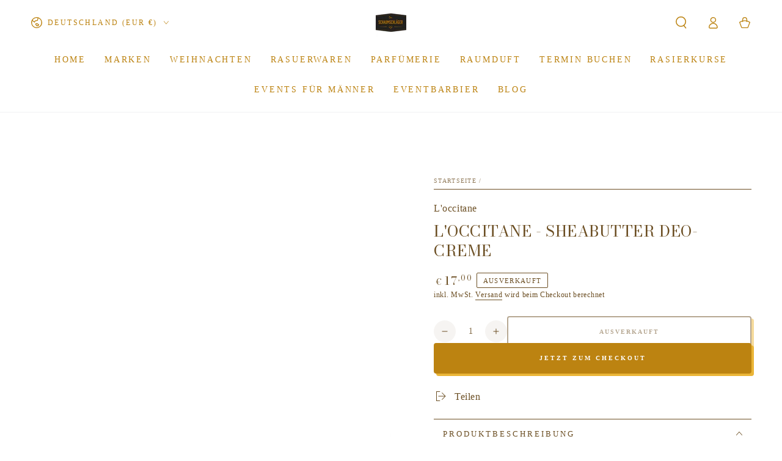

--- FILE ---
content_type: text/html; charset=utf-8
request_url: https://www.der-schaumschlaeger.de/products/loccitane-sheabutter-deo-creme
body_size: 49117
content:
<!doctype html>
<html class="no-js" lang="de">
  <head>
	
    <meta charset="utf-8">
    <meta http-equiv="X-UA-Compatible" content="IE=edge">
    <meta name="viewport" content="width=device-width,initial-scale=1">
    <meta name="theme-color" content="">
    <link rel="canonical" href="https://www.der-schaumschlaeger.de/products/loccitane-sheabutter-deo-creme">
    <link rel="preconnect" href="https://cdn.shopify.com" crossorigin><link rel="preconnect" href="https://fonts.shopifycdn.com" crossorigin><title>
      L&#39;OCCITANE - Sheabutter Deo-Creme
 &ndash; Der Schaumschlaeger</title><meta name="description" content="Vorteile Schützt vor unangenehmen Gerüchen Schützt die Haut ohne Aluminiumsalze Pudrige Formulierung Anwendung Die Deo-Creme auf trockener und gereinigter Haut auftragen, dann einmassieren. Unsere Sheabutter Deo-Creme ohne Aluminiumsalze und ohne Alkohol schützt dich den ganzen Tag zuverlässig vor unangenehmem Geruch. ">

<meta property="og:site_name" content="Der Schaumschlaeger">
<meta property="og:url" content="https://www.der-schaumschlaeger.de/products/loccitane-sheabutter-deo-creme">
<meta property="og:title" content="L&#39;OCCITANE - Sheabutter Deo-Creme">
<meta property="og:type" content="product">
<meta property="og:description" content="Vorteile Schützt vor unangenehmen Gerüchen Schützt die Haut ohne Aluminiumsalze Pudrige Formulierung Anwendung Die Deo-Creme auf trockener und gereinigter Haut auftragen, dann einmassieren. Unsere Sheabutter Deo-Creme ohne Aluminiumsalze und ohne Alkohol schützt dich den ganzen Tag zuverlässig vor unangenehmem Geruch. "><meta property="og:image" content="http://www.der-schaumschlaeger.de/cdn/shop/files/01DE050K21_texture.png?v=1687294274">
  <meta property="og:image:secure_url" content="https://www.der-schaumschlaeger.de/cdn/shop/files/01DE050K21_texture.png?v=1687294274">
  <meta property="og:image:width" content="500">
  <meta property="og:image:height" content="500"><meta property="og:price:amount" content="17,00">
  <meta property="og:price:currency" content="EUR"><meta name="twitter:site" content="@https://x.com/DerSchaumschlgr"><meta name="twitter:card" content="summary_large_image">
<meta name="twitter:title" content="L&#39;OCCITANE - Sheabutter Deo-Creme">
<meta name="twitter:description" content="Vorteile Schützt vor unangenehmen Gerüchen Schützt die Haut ohne Aluminiumsalze Pudrige Formulierung Anwendung Die Deo-Creme auf trockener und gereinigter Haut auftragen, dann einmassieren. Unsere Sheabutter Deo-Creme ohne Aluminiumsalze und ohne Alkohol schützt dich den ganzen Tag zuverlässig vor unangenehmem Geruch. ">


    <script src="//www.der-schaumschlaeger.de/cdn/shop/t/5/assets/vendor-v4.js" defer="defer"></script>
    <script src="//www.der-schaumschlaeger.de/cdn/shop/t/5/assets/pubsub.js?v=104623417541739052901699371168" defer="defer"></script>
    <script src="//www.der-schaumschlaeger.de/cdn/shop/t/5/assets/global.js?v=91536159959468890821705680182" defer="defer"></script>

    <script>window.performance && window.performance.mark && window.performance.mark('shopify.content_for_header.start');</script><meta name="google-site-verification" content="Aa792RGytjIM4aJMi2AOT3lRtPD_Su-CG5kTRnNsd3M">
<meta name="google-site-verification" content="R6fR9E8Gw7wxGz3I_a5fxYTDTyQR7CMQ6GkKo6pM55o">
<meta name="google-site-verification" content="CfabuH6UCQV5hkefOl01MGMmbtvR8K3WO5OZJ3g_Lp0">
<meta name="facebook-domain-verification" content="ah9ykx8rkoaynlvimtny21x2ghb0va">
<meta name="facebook-domain-verification" content="0y6h05i1bnvym8ksxakjaqwtyyj3ad">
<meta name="facebook-domain-verification" content="fom6ec9euuazq5omyodrpzx9xyt91b">
<meta name="google-site-verification" content="Aa792RGytjIM4aJMi2AOT3lRtPD_Su-CG5kTRnNsd3M">
<meta id="shopify-digital-wallet" name="shopify-digital-wallet" content="/41387884709/digital_wallets/dialog">
<meta name="shopify-checkout-api-token" content="288667583f1cb52518dc240f48cbbbfa">
<meta id="in-context-paypal-metadata" data-shop-id="41387884709" data-venmo-supported="false" data-environment="production" data-locale="de_DE" data-paypal-v4="true" data-currency="EUR">
<link rel="alternate" type="application/json+oembed" href="https://www.der-schaumschlaeger.de/products/loccitane-sheabutter-deo-creme.oembed">
<script async="async" src="/checkouts/internal/preloads.js?locale=de-DE"></script>
<script id="shopify-features" type="application/json">{"accessToken":"288667583f1cb52518dc240f48cbbbfa","betas":["rich-media-storefront-analytics"],"domain":"www.der-schaumschlaeger.de","predictiveSearch":true,"shopId":41387884709,"locale":"de"}</script>
<script>var Shopify = Shopify || {};
Shopify.shop = "der-schaumschlaeger.myshopify.com";
Shopify.locale = "de";
Shopify.currency = {"active":"EUR","rate":"1.0"};
Shopify.country = "DE";
Shopify.theme = {"name":"Be Yours","id":144642507019,"schema_name":"Be Yours","schema_version":"7.1.1","theme_store_id":1399,"role":"main"};
Shopify.theme.handle = "null";
Shopify.theme.style = {"id":null,"handle":null};
Shopify.cdnHost = "www.der-schaumschlaeger.de/cdn";
Shopify.routes = Shopify.routes || {};
Shopify.routes.root = "/";</script>
<script type="module">!function(o){(o.Shopify=o.Shopify||{}).modules=!0}(window);</script>
<script>!function(o){function n(){var o=[];function n(){o.push(Array.prototype.slice.apply(arguments))}return n.q=o,n}var t=o.Shopify=o.Shopify||{};t.loadFeatures=n(),t.autoloadFeatures=n()}(window);</script>
<script id="shop-js-analytics" type="application/json">{"pageType":"product"}</script>
<script defer="defer" async type="module" src="//www.der-schaumschlaeger.de/cdn/shopifycloud/shop-js/modules/v2/client.init-shop-cart-sync_e98Ab_XN.de.esm.js"></script>
<script defer="defer" async type="module" src="//www.der-schaumschlaeger.de/cdn/shopifycloud/shop-js/modules/v2/chunk.common_Pcw9EP95.esm.js"></script>
<script defer="defer" async type="module" src="//www.der-schaumschlaeger.de/cdn/shopifycloud/shop-js/modules/v2/chunk.modal_CzmY4ZhL.esm.js"></script>
<script type="module">
  await import("//www.der-schaumschlaeger.de/cdn/shopifycloud/shop-js/modules/v2/client.init-shop-cart-sync_e98Ab_XN.de.esm.js");
await import("//www.der-schaumschlaeger.de/cdn/shopifycloud/shop-js/modules/v2/chunk.common_Pcw9EP95.esm.js");
await import("//www.der-schaumschlaeger.de/cdn/shopifycloud/shop-js/modules/v2/chunk.modal_CzmY4ZhL.esm.js");

  window.Shopify.SignInWithShop?.initShopCartSync?.({"fedCMEnabled":true,"windoidEnabled":true});

</script>
<script id="__st">var __st={"a":41387884709,"offset":3600,"reqid":"1dcaae5a-fdd2-42d7-b9f7-5947a869df6c-1769347664","pageurl":"www.der-schaumschlaeger.de\/products\/loccitane-sheabutter-deo-creme","u":"6707b1dfa700","p":"product","rtyp":"product","rid":8245603303691};</script>
<script>window.ShopifyPaypalV4VisibilityTracking = true;</script>
<script id="captcha-bootstrap">!function(){'use strict';const t='contact',e='account',n='new_comment',o=[[t,t],['blogs',n],['comments',n],[t,'customer']],c=[[e,'customer_login'],[e,'guest_login'],[e,'recover_customer_password'],[e,'create_customer']],r=t=>t.map((([t,e])=>`form[action*='/${t}']:not([data-nocaptcha='true']) input[name='form_type'][value='${e}']`)).join(','),a=t=>()=>t?[...document.querySelectorAll(t)].map((t=>t.form)):[];function s(){const t=[...o],e=r(t);return a(e)}const i='password',u='form_key',d=['recaptcha-v3-token','g-recaptcha-response','h-captcha-response',i],f=()=>{try{return window.sessionStorage}catch{return}},m='__shopify_v',_=t=>t.elements[u];function p(t,e,n=!1){try{const o=window.sessionStorage,c=JSON.parse(o.getItem(e)),{data:r}=function(t){const{data:e,action:n}=t;return t[m]||n?{data:e,action:n}:{data:t,action:n}}(c);for(const[e,n]of Object.entries(r))t.elements[e]&&(t.elements[e].value=n);n&&o.removeItem(e)}catch(o){console.error('form repopulation failed',{error:o})}}const l='form_type',E='cptcha';function T(t){t.dataset[E]=!0}const w=window,h=w.document,L='Shopify',v='ce_forms',y='captcha';let A=!1;((t,e)=>{const n=(g='f06e6c50-85a8-45c8-87d0-21a2b65856fe',I='https://cdn.shopify.com/shopifycloud/storefront-forms-hcaptcha/ce_storefront_forms_captcha_hcaptcha.v1.5.2.iife.js',D={infoText:'Durch hCaptcha geschützt',privacyText:'Datenschutz',termsText:'Allgemeine Geschäftsbedingungen'},(t,e,n)=>{const o=w[L][v],c=o.bindForm;if(c)return c(t,g,e,D).then(n);var r;o.q.push([[t,g,e,D],n]),r=I,A||(h.body.append(Object.assign(h.createElement('script'),{id:'captcha-provider',async:!0,src:r})),A=!0)});var g,I,D;w[L]=w[L]||{},w[L][v]=w[L][v]||{},w[L][v].q=[],w[L][y]=w[L][y]||{},w[L][y].protect=function(t,e){n(t,void 0,e),T(t)},Object.freeze(w[L][y]),function(t,e,n,w,h,L){const[v,y,A,g]=function(t,e,n){const i=e?o:[],u=t?c:[],d=[...i,...u],f=r(d),m=r(i),_=r(d.filter((([t,e])=>n.includes(e))));return[a(f),a(m),a(_),s()]}(w,h,L),I=t=>{const e=t.target;return e instanceof HTMLFormElement?e:e&&e.form},D=t=>v().includes(t);t.addEventListener('submit',(t=>{const e=I(t);if(!e)return;const n=D(e)&&!e.dataset.hcaptchaBound&&!e.dataset.recaptchaBound,o=_(e),c=g().includes(e)&&(!o||!o.value);(n||c)&&t.preventDefault(),c&&!n&&(function(t){try{if(!f())return;!function(t){const e=f();if(!e)return;const n=_(t);if(!n)return;const o=n.value;o&&e.removeItem(o)}(t);const e=Array.from(Array(32),(()=>Math.random().toString(36)[2])).join('');!function(t,e){_(t)||t.append(Object.assign(document.createElement('input'),{type:'hidden',name:u})),t.elements[u].value=e}(t,e),function(t,e){const n=f();if(!n)return;const o=[...t.querySelectorAll(`input[type='${i}']`)].map((({name:t})=>t)),c=[...d,...o],r={};for(const[a,s]of new FormData(t).entries())c.includes(a)||(r[a]=s);n.setItem(e,JSON.stringify({[m]:1,action:t.action,data:r}))}(t,e)}catch(e){console.error('failed to persist form',e)}}(e),e.submit())}));const S=(t,e)=>{t&&!t.dataset[E]&&(n(t,e.some((e=>e===t))),T(t))};for(const o of['focusin','change'])t.addEventListener(o,(t=>{const e=I(t);D(e)&&S(e,y())}));const B=e.get('form_key'),M=e.get(l),P=B&&M;t.addEventListener('DOMContentLoaded',(()=>{const t=y();if(P)for(const e of t)e.elements[l].value===M&&p(e,B);[...new Set([...A(),...v().filter((t=>'true'===t.dataset.shopifyCaptcha))])].forEach((e=>S(e,t)))}))}(h,new URLSearchParams(w.location.search),n,t,e,['guest_login'])})(!0,!0)}();</script>
<script integrity="sha256-4kQ18oKyAcykRKYeNunJcIwy7WH5gtpwJnB7kiuLZ1E=" data-source-attribution="shopify.loadfeatures" defer="defer" src="//www.der-schaumschlaeger.de/cdn/shopifycloud/storefront/assets/storefront/load_feature-a0a9edcb.js" crossorigin="anonymous"></script>
<script data-source-attribution="shopify.dynamic_checkout.dynamic.init">var Shopify=Shopify||{};Shopify.PaymentButton=Shopify.PaymentButton||{isStorefrontPortableWallets:!0,init:function(){window.Shopify.PaymentButton.init=function(){};var t=document.createElement("script");t.src="https://www.der-schaumschlaeger.de/cdn/shopifycloud/portable-wallets/latest/portable-wallets.de.js",t.type="module",document.head.appendChild(t)}};
</script>
<script data-source-attribution="shopify.dynamic_checkout.buyer_consent">
  function portableWalletsHideBuyerConsent(e){var t=document.getElementById("shopify-buyer-consent"),n=document.getElementById("shopify-subscription-policy-button");t&&n&&(t.classList.add("hidden"),t.setAttribute("aria-hidden","true"),n.removeEventListener("click",e))}function portableWalletsShowBuyerConsent(e){var t=document.getElementById("shopify-buyer-consent"),n=document.getElementById("shopify-subscription-policy-button");t&&n&&(t.classList.remove("hidden"),t.removeAttribute("aria-hidden"),n.addEventListener("click",e))}window.Shopify?.PaymentButton&&(window.Shopify.PaymentButton.hideBuyerConsent=portableWalletsHideBuyerConsent,window.Shopify.PaymentButton.showBuyerConsent=portableWalletsShowBuyerConsent);
</script>
<script>
  function portableWalletsCleanup(e){e&&e.src&&console.error("Failed to load portable wallets script "+e.src);var t=document.querySelectorAll("shopify-accelerated-checkout .shopify-payment-button__skeleton, shopify-accelerated-checkout-cart .wallet-cart-button__skeleton"),e=document.getElementById("shopify-buyer-consent");for(let e=0;e<t.length;e++)t[e].remove();e&&e.remove()}function portableWalletsNotLoadedAsModule(e){e instanceof ErrorEvent&&"string"==typeof e.message&&e.message.includes("import.meta")&&"string"==typeof e.filename&&e.filename.includes("portable-wallets")&&(window.removeEventListener("error",portableWalletsNotLoadedAsModule),window.Shopify.PaymentButton.failedToLoad=e,"loading"===document.readyState?document.addEventListener("DOMContentLoaded",window.Shopify.PaymentButton.init):window.Shopify.PaymentButton.init())}window.addEventListener("error",portableWalletsNotLoadedAsModule);
</script>

<script type="module" src="https://www.der-schaumschlaeger.de/cdn/shopifycloud/portable-wallets/latest/portable-wallets.de.js" onError="portableWalletsCleanup(this)" crossorigin="anonymous"></script>
<script nomodule>
  document.addEventListener("DOMContentLoaded", portableWalletsCleanup);
</script>

<script id='scb4127' type='text/javascript' async='' src='https://www.der-schaumschlaeger.de/cdn/shopifycloud/privacy-banner/storefront-banner.js'></script><link id="shopify-accelerated-checkout-styles" rel="stylesheet" media="screen" href="https://www.der-schaumschlaeger.de/cdn/shopifycloud/portable-wallets/latest/accelerated-checkout-backwards-compat.css" crossorigin="anonymous">
<style id="shopify-accelerated-checkout-cart">
        #shopify-buyer-consent {
  margin-top: 1em;
  display: inline-block;
  width: 100%;
}

#shopify-buyer-consent.hidden {
  display: none;
}

#shopify-subscription-policy-button {
  background: none;
  border: none;
  padding: 0;
  text-decoration: underline;
  font-size: inherit;
  cursor: pointer;
}

#shopify-subscription-policy-button::before {
  box-shadow: none;
}

      </style>
<script id="sections-script" data-sections="header" defer="defer" src="//www.der-schaumschlaeger.de/cdn/shop/t/5/compiled_assets/scripts.js?v=1070"></script>
<script>window.performance && window.performance.mark && window.performance.mark('shopify.content_for_header.end');</script>

<style data-shopify>
  
  
  
  @font-face {
  font-family: "Bodoni Moda";
  font-weight: 400;
  font-style: normal;
  font-display: swap;
  src: url("//www.der-schaumschlaeger.de/cdn/fonts/bodoni_moda/bodonimoda_n4.025af1859727a91866b3c708393a6dc972156491.woff2") format("woff2"),
       url("//www.der-schaumschlaeger.de/cdn/fonts/bodoni_moda/bodonimoda_n4.aebb4417dfed0dc5ec4a330249c3862add089916.woff") format("woff");
}

  @font-face {
  font-family: "Bodoni Moda";
  font-weight: 600;
  font-style: normal;
  font-display: swap;
  src: url("//www.der-schaumschlaeger.de/cdn/fonts/bodoni_moda/bodonimoda_n6.8d557b0e84c45560497788408dfe3a07d8eae782.woff2") format("woff2"),
       url("//www.der-schaumschlaeger.de/cdn/fonts/bodoni_moda/bodonimoda_n6.fc6506cb0940daf394e96f3e338999e9db6f2624.woff") format("woff");
}


  :root {
    --font-body-family: "Times New Roman", Times, serif;
    --font-body-style: normal;
    --font-body-weight: 400;

    --font-heading-family: "Bodoni Moda", serif;
    --font-heading-style: normal;
    --font-heading-weight: 400;

    --font-body-scale: 1.0;
    --font-heading-scale: 0.9;

    --font-navigation-family: var(--font-body-family);
    --font-navigation-size: 14px;
    --font-navigation-weight: var(--font-body-weight);
    --font-button-family: var(--font-body-family);
    --font-button-size: 10px;
    --font-button-baseline: 0.2rem;
    --font-price-family: var(--font-heading-family);
    --font-price-scale: var(--font-heading-scale);

    --color-base-text: 108, 79, 36;
    --color-base-background: 255, 255, 255;
    --color-base-solid-button-labels: 255, 255, 255;
    --color-base-outline-button-labels: 108, 79, 36;
    --color-base-accent: 188, 131, 17;
    --color-base-heading: 108, 79, 36;
    --color-base-border: 108, 79, 36;
    --color-placeholder: 255, 255, 255;
    --color-overlay: 33, 35, 38;
    --color-keyboard-focus: 243, 243, 243;
    --color-shadow: 234, 181, 55;
    --shadow-opacity: 1;

    --color-background-dark: 235, 235, 235;
    --color-price: #6c4f24;
    --color-sale-price: #d72c0d;
    --color-sale-badge-background: #d72c0d;
    --color-reviews: #ffb503;
    --color-critical: #d72c0d;
    --color-success: #008060;
    --color-highlight: 188, 131, 17;

    --payment-terms-background-color: #ffffff;
    --page-width: 160rem;
    --page-width-margin: 0rem;

    --card-color-scheme: var(--color-placeholder);
    --card-text-alignment: center;
    --card-flex-alignment: center;
    --card-image-padding: 0px;
    --card-border-width: 0px;
    --card-radius: 4px;
    --card-shadow-horizontal-offset: 0px;
    --card-shadow-vertical-offset: 0px;
    
    --button-radius: 4px;
    --button-border-width: 2px;
    --button-shadow-horizontal-offset: 4px;
    --button-shadow-vertical-offset: 4px;

    --spacing-sections-desktop: 0px;
    --spacing-sections-mobile: 0px;

    --gradient-free-ship-progress: linear-gradient(325deg,#F9423A 0,#F1E04D 100%);
    --gradient-free-ship-complete: linear-gradient(325deg, #049cff 0, #35ee7a 100%);
  }

  *,
  *::before,
  *::after {
    box-sizing: inherit;
  }

  html {
    box-sizing: border-box;
    font-size: calc(var(--font-body-scale) * 62.5%);
    height: 100%;
  }

  body {
    min-height: 100%;
    margin: 0;
    font-size: 1.5rem;
    letter-spacing: 0.06rem;
    line-height: calc(1 + 0.8 / var(--font-body-scale));
    font-family: var(--font-body-family);
    font-style: var(--font-body-style);
    font-weight: var(--font-body-weight);
  }

  @media screen and (min-width: 750px) {
    body {
      font-size: 1.6rem;
    }
  }</style><svg viewBox="0 0 122 53" fill="none" style="display:none;"><defs><path id="hlCircle" d="M119.429 6.64904C100.715 1.62868 55.3088 -4.62247 23.3966 10.5358C-8.5157 25.694 0.331084 39.5052 9.60732 45.0305C18.8835 50.5558 53.0434 57.468 96.7751 45.0305C111.541 40.8309 135.673 24.379 109.087 13.4508C105.147 11.8313 93.2293 8.5924 77.0761 8.5924" stroke="currentColor" stroke-linecap="round" stroke-linejoin="round"></path></defs></svg><link href="//www.der-schaumschlaeger.de/cdn/shop/t/5/assets/base.css?v=50091960391501907911702507276" rel="stylesheet" type="text/css" media="all" /><link rel="preload" as="font" href="//www.der-schaumschlaeger.de/cdn/fonts/bodoni_moda/bodonimoda_n4.025af1859727a91866b3c708393a6dc972156491.woff2" type="font/woff2" crossorigin><link rel="stylesheet" href="//www.der-schaumschlaeger.de/cdn/shop/t/5/assets/component-predictive-search.css?v=171241558667998333131705680181" media="print" onload="this.media='all'"><link rel="stylesheet" href="//www.der-schaumschlaeger.de/cdn/shop/t/5/assets/component-quick-view.css?v=74011563189484492361699371167" media="print" onload="this.media='all'"><link rel="stylesheet" href="//www.der-schaumschlaeger.de/cdn/shop/t/5/assets/component-color-swatches.css?v=103905711642914497571699371167" media="print" onload="this.media='all'"><script>
    document.documentElement.classList.replace('no-js', 'js');
  
    window.theme = window.theme || {};

    theme.routes = {
      root_url: '/',
      cart_url: '/cart',
      cart_add_url: '/cart/add',
      cart_change_url: '/cart/change',
      cart_update_url: '/cart/update',
      search_url: '/search',
      predictive_search_url: '/search/suggest'
    };

    theme.cartStrings = {
      error: `Bei der Aktualisierung Ihres Warenkorbs ist ein Fehler aufgetreten. Bitte versuche es erneut.`,
      quantityError: `Sie können nur [quantity] dieser Artikel in Ihren Warenkorb legen.`
    };

    theme.variantStrings = {
      addToCart: `Zum Warenkorb hinzufügen`,
      soldOut: `Ausverkauft`,
      unavailable: `nicht verfügbar`,
      preOrder: `Vorbestellen`
    };

    theme.accessibilityStrings = {
      imageAvailable: `Bild [index] ist jetzt in der Galerieansicht verfügbar`,
      shareSuccess: `Link in die Zwischenablage kopiert!`
    }

    theme.dateStrings = {
      d: `T`,
      day: `Tag`,
      days: `Tage`,
      hour: `Stunde`,
      hours: `Stunden`,
      minute: `Minute`,
      minutes: `Minuten`,
      second: `Sekunde`,
      seconds: `Sekunden`
    };theme.shopSettings = {
      moneyFormat: "€{{amount_with_comma_separator}}",
      isoCode: "EUR",
      cartDrawer: true,
      currencyCode: false
    };

    theme.settings = {
      themeName: 'Be Yours',
      themeVersion: '7.1.1',
      agencyId: ''
    };
  </script>
  <!-- BEGIN app block: shopify://apps/pandectes-gdpr/blocks/banner/58c0baa2-6cc1-480c-9ea6-38d6d559556a -->
  
    
      <!-- TCF is active, scripts are loaded above -->
      
      <script>
        
          window.PandectesSettings = {"store":{"id":41387884709,"plan":"basic","theme":"Be Yours","primaryLocale":"de","adminMode":false,"headless":false,"storefrontRootDomain":"","checkoutRootDomain":"","storefrontAccessToken":""},"tsPublished":1743370157,"declaration":{"showPurpose":false,"showProvider":false,"declIntroText":"","showDateGenerated":true},"language":{"unpublished":[],"languageMode":"Single","fallbackLanguage":"de","languageDetection":"browser","languagesSupported":[]},"texts":{"managed":{"headerText":{"de":"Wir respektieren deine Privatsphäre"},"consentText":{"de":"Diese Website verwendet Cookies, um sicherzustellen, dass Sie die beste Erfahrung auf unserer Website erhalten."},"linkText":{"de":"Mehr erfahren"},"imprintText":{"de":"Impressum"},"allowButtonText":{"de":"Akzeptieren"},"denyButtonText":{"de":"Ablehnen"},"dismissButtonText":{"de":"OK"},"leaveSiteButtonText":{"de":"Verlasse diese Seite"},"preferencesButtonText":{"de":"Einstellungen"},"cookiePolicyText":{"de":"Cookie-Richtlinie"},"preferencesPopupTitleText":{"de":"Einwilligungseinstellungen verwalten"},"preferencesPopupIntroText":{"de":"Wir verwenden Cookies, um die Funktionalität der Website zu optimieren, die Leistung zu analysieren und Ihnen ein personalisiertes Erlebnis zu bieten. Einige Cookies sind für den ordnungsgemäßen Betrieb der Website unerlässlich. Diese Cookies können nicht deaktiviert werden. In diesem Fenster können Sie Ihre Präferenzen für Cookies verwalten."},"preferencesPopupSaveButtonText":{"de":"Auswahl speichern"},"preferencesPopupCloseButtonText":{"de":"Schließen"},"preferencesPopupAcceptAllButtonText":{"de":"Alles Akzeptieren"},"preferencesPopupRejectAllButtonText":{"de":"Alles ablehnen"},"cookiesDetailsText":{"de":"Cookie-Details"},"preferencesPopupAlwaysAllowedText":{"de":"Immer erlaubt"},"accessSectionParagraphText":{"de":"You have the right to be able to access your personal data at any time. This includes your account information, your order records as well as any GDPR related requests you have made so far. You have the right to request a full report of your data."},"accessSectionTitleText":{"de":"Data Portability"},"accessSectionAccountInfoActionText":{"de":"persönliche Daten"},"accessSectionDownloadReportActionText":{"de":"Alle Daten anfordern"},"accessSectionGDPRRequestsActionText":{"de":"Anfragen betroffener Personen"},"accessSectionOrdersRecordsActionText":{"de":"Aufträge"},"rectificationSectionParagraphText":{"de":"You have the right to request your data to be updated whenever you think it is appropriate."},"rectificationSectionTitleText":{"de":"Data Rectification"},"rectificationCommentPlaceholder":{"de":"Beschreiben Sie, was Sie aktualisieren möchten"},"rectificationCommentValidationError":{"de":"Kommentar ist erforderlich"},"rectificationSectionEditAccountActionText":{"de":"Aktualisierung anfordern"},"erasureSectionTitleText":{"de":"Right to be Forgotten"},"erasureSectionParagraphText":{"de":"Use this option if you want to remove your personal and other data from our store. Keep in mind that this process will delete your account, so you will no longer be able to access or use it anymore."},"erasureSectionRequestDeletionActionText":{"de":"Löschung personenbezogener Daten anfordern"},"consentDate":{"de":"Zustimmungsdatum"},"consentId":{"de":"Einwilligungs-ID"},"consentSectionChangeConsentActionText":{"de":"Einwilligungspräferenz ändern"},"consentSectionConsentedText":{"de":"Sie haben der Cookie-Richtlinie dieser Website zugestimmt am"},"consentSectionNoConsentText":{"de":"Sie haben der Cookie-Richtlinie dieser Website nicht zugestimmt."},"consentSectionTitleText":{"de":"Ihre Cookie-Einwilligung"},"consentStatus":{"de":"Einwilligungspräferenz"},"confirmationFailureMessage":{"de":"Ihre Anfrage wurde nicht bestätigt. Bitte versuchen Sie es erneut und wenn das Problem weiterhin besteht, wenden Sie sich an den Ladenbesitzer, um Hilfe zu erhalten"},"confirmationFailureTitle":{"de":"Ein Problem ist aufgetreten"},"confirmationSuccessMessage":{"de":"Wir werden uns in Kürze zu Ihrem Anliegen bei Ihnen melden."},"confirmationSuccessTitle":{"de":"Ihre Anfrage wurde bestätigt"},"guestsSupportEmailFailureMessage":{"de":"Ihre Anfrage wurde nicht übermittelt. Bitte versuchen Sie es erneut und wenn das Problem weiterhin besteht, wenden Sie sich an den Shop-Inhaber, um Hilfe zu erhalten."},"guestsSupportEmailFailureTitle":{"de":"Ein Problem ist aufgetreten"},"guestsSupportEmailPlaceholder":{"de":"E-Mail-Addresse"},"guestsSupportEmailSuccessMessage":{"de":"Wenn Sie als Kunde dieses Shops registriert sind, erhalten Sie in Kürze eine E-Mail mit Anweisungen zum weiteren Vorgehen."},"guestsSupportEmailSuccessTitle":{"de":"Vielen Dank für die Anfrage"},"guestsSupportEmailValidationError":{"de":"Email ist ungültig"},"guestsSupportInfoText":{"de":"Bitte loggen Sie sich mit Ihrem Kundenkonto ein, um fortzufahren."},"submitButton":{"de":"einreichen"},"submittingButton":{"de":"Senden..."},"cancelButton":{"de":"Abbrechen"},"declIntroText":{"de":"Wir verwenden Cookies, um die Funktionalität der Website zu optimieren, die Leistung zu analysieren und Ihnen ein personalisiertes Erlebnis zu bieten. Einige Cookies sind für den ordnungsgemäßen Betrieb der Website unerlässlich. Diese Cookies können nicht deaktiviert werden. In diesem Fenster können Sie Ihre Präferenzen für Cookies verwalten."},"declName":{"de":"Name"},"declPurpose":{"de":"Zweck"},"declType":{"de":"Typ"},"declRetention":{"de":"Speicherdauer"},"declProvider":{"de":"Anbieter"},"declFirstParty":{"de":"Erstanbieter"},"declThirdParty":{"de":"Drittanbieter"},"declSeconds":{"de":"Sekunden"},"declMinutes":{"de":"Minuten"},"declHours":{"de":"Std."},"declDays":{"de":"Tage"},"declMonths":{"de":"Monate"},"declYears":{"de":"Jahre"},"declSession":{"de":"Sitzung"},"declDomain":{"de":"Domain"},"declPath":{"de":"Weg"}},"categories":{"strictlyNecessaryCookiesTitleText":{"de":"Strictly necessary cookies"},"strictlyNecessaryCookiesDescriptionText":{"de":"These cookies are essential in order to enable you to move around the website and use its features, such as accessing secure areas of the website. Without these cookies services you have asked for, like shopping baskets or e-billing, cannot be provided."},"functionalityCookiesTitleText":{"de":"Functionality cookies"},"functionalityCookiesDescriptionText":{"de":"These cookies allow the website to remember choices you make (such as your user name, language or the region you are in) and provide enhanced, more personal features. For instance, a website may be able to provide you with local weather reports or traffic news by storing in a cookie the region in which you are currently located. These cookies can also be used to remember changes you have made to text size, fonts and other parts of web pages that you can customise. They may also be used to provide services you have asked for such as watching a video or commenting on a blog. The information these cookies collect may be anonymised and they cannot track your browsing activity on other websites."},"performanceCookiesTitleText":{"de":"Performance cookies"},"performanceCookiesDescriptionText":{"de":"These cookies collect information about how visitors use a website, for instance which pages visitors go to most often, and if they get error messages from web pages. These cookies don’t collect information that identifies a visitor. All information these cookies collect is aggregated and therefore anonymous. It is only used to improve how a website works."},"targetingCookiesTitleText":{"de":"Targeting cookies"},"targetingCookiesDescriptionText":{"de":"These cookies are used to deliver adverts more relevant to you and your interests They are also used to limit the number of times you see an advertisement as well as help measure the effectiveness of the advertising campaign. They are usually placed by advertising networks with the website operator’s permission. They remember that you have visited a website and this information is shared with other organisations such as advertisers. Quite often targeting or advertising cookies will be linked to site functionality provided by the other organisation."},"unclassifiedCookiesTitleText":{"de":"Unclassified cookies"},"unclassifiedCookiesDescriptionText":{"de":"Unclassified cookies are cookies that we are in the process of classifying, together with the providers of individual cookies."}},"auto":{}},"library":{"previewMode":false,"fadeInTimeout":0,"defaultBlocked":7,"showLink":true,"showImprintLink":false,"showGoogleLink":false,"enabled":true,"cookie":{"expiryDays":365,"secure":true,"domain":""},"dismissOnScroll":false,"dismissOnWindowClick":false,"dismissOnTimeout":false,"palette":{"popup":{"background":"#FFFFFF","backgroundForCalculations":{"a":1,"b":255,"g":255,"r":255},"text":"#000000"},"button":{"background":"#000000","backgroundForCalculations":{"a":1,"b":0,"g":0,"r":0},"text":"#FFFFFF","textForCalculation":{"a":1,"b":255,"g":255,"r":255},"border":"transparent"}},"content":{"href":"https://der-schaumschlaeger.com/policies/privacy-policy","imprintHref":"/","close":"&#10005;","target":"_blank","logo":"<img class=\"cc-banner-logo\" style=\"max-height: 40px;\" src=\"https://der-schaumschlaeger.myshopify.com/cdn/shop/files/pandectes-banner-logo.png\" alt=\"logo\" />"},"window":"<div role=\"dialog\" aria-live=\"polite\" aria-label=\"cookieconsent\" aria-describedby=\"cookieconsent:desc\" id=\"pandectes-banner\" class=\"cc-window-wrapper cc-top-wrapper\"><div class=\"pd-cookie-banner-window cc-window {{classes}}\"><!--googleoff: all-->{{children}}<!--googleon: all--></div></div>","compliance":{"opt-both":"<div class=\"cc-compliance cc-highlight\">{{deny}}{{allow}}</div>"},"type":"opt-both","layouts":{"basic":"{{logo}}{{messagelink}}{{compliance}}"},"position":"top","theme":"edgeless","revokable":true,"animateRevokable":false,"revokableReset":false,"revokableLogoUrl":"https://der-schaumschlaeger.myshopify.com/cdn/shop/files/pandectes-reopen-logo.png","revokablePlacement":"bottom-left","revokableMarginHorizontal":15,"revokableMarginVertical":15,"static":false,"autoAttach":true,"hasTransition":true,"blacklistPage":[""],"elements":{"close":"<button aria-label=\"dismiss cookie message\" type=\"button\" tabindex=\"0\" class=\"cc-close\">{{close}}</button>","dismiss":"<button aria-label=\"dismiss cookie message\" type=\"button\" tabindex=\"0\" class=\"cc-btn cc-btn-decision cc-dismiss\">{{dismiss}}</button>","allow":"<button aria-label=\"allow cookies\" type=\"button\" tabindex=\"0\" class=\"cc-btn cc-btn-decision cc-allow\">{{allow}}</button>","deny":"<button aria-label=\"deny cookies\" type=\"button\" tabindex=\"0\" class=\"cc-btn cc-btn-decision cc-deny\">{{deny}}</button>","preferences":"<button aria-label=\"settings cookies\" tabindex=\"0\" type=\"button\" class=\"cc-btn cc-settings\" onclick=\"Pandectes.fn.openPreferences()\">{{preferences}}</button>"}},"geolocation":{"brOnly":false,"caOnly":false,"chOnly":false,"euOnly":true,"jpOnly":false,"thOnly":false,"canadaOnly":false,"globalVisibility":false},"dsr":{"guestsSupport":false,"accessSectionDownloadReportAuto":false},"banner":{"resetTs":1608639313,"extraCss":"        .cc-banner-logo {max-width: 24em!important;}    @media(min-width: 768px) {.cc-window.cc-floating{max-width: 24em!important;width: 24em!important;}}    .cc-message, .pd-cookie-banner-window .cc-header, .cc-logo {text-align: left}    .cc-window-wrapper{z-index: 16777100;}    .cc-window{z-index: 16777100;font-family: inherit;}    .pd-cookie-banner-window .cc-header{font-family: inherit;}    .pd-cp-ui{font-family: inherit; background-color: #FFFFFF;color:#000000;}    button.pd-cp-btn, a.pd-cp-btn{background-color:#000000;color:#FFFFFF!important;}    input + .pd-cp-preferences-slider{background-color: rgba(0, 0, 0, 0.3)}    .pd-cp-scrolling-section::-webkit-scrollbar{background-color: rgba(0, 0, 0, 0.3)}    input:checked + .pd-cp-preferences-slider{background-color: rgba(0, 0, 0, 1)}    .pd-cp-scrolling-section::-webkit-scrollbar-thumb {background-color: rgba(0, 0, 0, 1)}    .pd-cp-ui-close{color:#000000;}    .pd-cp-preferences-slider:before{background-color: #FFFFFF}    .pd-cp-title:before {border-color: #000000!important}    .pd-cp-preferences-slider{background-color:#000000}    .pd-cp-toggle{color:#000000!important}    @media(max-width:699px) {.pd-cp-ui-close-top svg {fill: #000000}}    .pd-cp-toggle:hover,.pd-cp-toggle:visited,.pd-cp-toggle:active{color:#000000!important}    .pd-cookie-banner-window {box-shadow: 0 0 18px rgb(0 0 0 / 20%);}  ","customJavascript":{},"showPoweredBy":false,"logoHeight":40,"revokableTrigger":false,"hybridStrict":false,"cookiesBlockedByDefault":"7","isActive":true,"implicitSavePreferences":false,"cookieIcon":true,"blockBots":false,"showCookiesDetails":true,"hasTransition":true,"blockingPage":false,"showOnlyLandingPage":false,"leaveSiteUrl":"https://pandectes.io","linkRespectStoreLang":false},"cookies":{"0":[{"name":"keep_alive","type":"http","domain":"www.der-schaumschlaeger.de","path":"/","provider":"Shopify","firstParty":true,"retention":"1 day(s)","expires":1,"unit":"declDays","purpose":{"de":"Wird im Zusammenhang mit der Käuferlokalisierung verwendet."}},{"name":"secure_customer_sig","type":"http","domain":"www.der-schaumschlaeger.de","path":"/","provider":"Shopify","firstParty":true,"retention":"1 day(s)","expires":1,"unit":"declDays","purpose":{"de":"Wird im Zusammenhang mit dem Kundenlogin verwendet."}},{"name":"localization","type":"http","domain":"www.der-schaumschlaeger.de","path":"/","provider":"Shopify","firstParty":true,"retention":"1 day(s)","expires":1,"unit":"declDays","purpose":{"de":"Lokalisierung von Shopify-Shops"}},{"name":"_cmp_a","type":"http","domain":".der-schaumschlaeger.de","path":"/","provider":"Shopify","firstParty":false,"retention":"1 day(s)","expires":1,"unit":"declDays","purpose":{"de":"Wird zum Verwalten der Datenschutzeinstellungen des Kunden verwendet."}},{"name":"_tracking_consent","type":"http","domain":".der-schaumschlaeger.de","path":"/","provider":"Shopify","firstParty":false,"retention":"1 day(s)","expires":1,"unit":"declDays","purpose":{"de":"Tracking-Einstellungen."}},{"name":"_pandectes_gdpr","type":"http","domain":".www.der-schaumschlaeger.de","path":"/","provider":"Pandectes","firstParty":true,"retention":"1 day(s)","expires":1,"unit":"declDays","purpose":{"de":"Wird für die Funktionalität des Cookies-Zustimmungsbanners verwendet."}},{"name":"cookietest","type":"http","domain":"www.der-schaumschlaeger.de","path":"/","provider":"Shopify","firstParty":true,"retention":"Session","expires":1,"unit":"declDays","purpose":{"de":"Used to ensure our systems are working correctly."}}],"1":[{"name":"_pinterest_ct_ua","type":"http","domain":".ct.pinterest.com","path":"/","provider":"Pinterest","firstParty":false,"retention":"1 day(s)","expires":1,"unit":"declDays","purpose":{"de":"Wird verwendet, um Aktionen seitenübergreifend zu gruppieren."}},{"name":"LANG","type":"http","domain":".paypal.com","path":"/","provider":"Unknown","firstParty":false,"retention":"1 day(s)","expires":1,"unit":"declDays","purpose":{"de":"Es wird verwendet, um Spracheinstellungen zu speichern."}},{"name":"enforce_policy","type":"http","domain":".paypal.com","path":"/","provider":"Paypal","firstParty":false,"retention":"1 day(s)","expires":1,"unit":"declDays","purpose":{"de":"Dieses Cookie wird von Paypal bereitgestellt. Das Cookie wird im Zusammenhang mit Transaktionen auf der Website verwendet - Das Cookie ist für sichere Transaktionen erforderlich."}},{"name":"x-pp-s","type":"http","domain":".paypal.com","path":"/","provider":"Paypal","firstParty":false,"retention":"Session","expires":1,"unit":"declDays","purpose":{"de":"Dieses Cookie wird im Allgemeinen von PayPal bereitgestellt und unterstützt Zahlungsdienste auf der Website."}},{"name":"tsrce","type":"http","domain":".paypal.com","path":"/","provider":"Paypal","firstParty":false,"retention":"1 day(s)","expires":1,"unit":"declDays","purpose":{"de":"PayPal-Cookie: Bei einer Zahlung über PayPal werden diese Cookies ausgegeben – PayPal-Sitzung/Sicherheit"}},{"name":"x-csrf-jwt","type":"http","domain":".paypal.com","path":"/","provider":"Paypal","firstParty":false,"retention":"1 day(s)","expires":1,"unit":"declDays","purpose":{"de":"Dieses Cookie ist mit PayPal verknüpft. Bei einer Zahlung über PayPal wird dieses Cookie ausgegeben."}},{"name":"l7_az","type":"http","domain":".paypal.com","path":"/","provider":"Paypal","firstParty":false,"retention":"1 day(s)","expires":1,"unit":"declDays","purpose":{"de":"Dieses Cookie ist für die PayPal-Anmeldefunktion auf der Website erforderlich."}},{"name":"ts","type":"http","domain":".paypal.com","path":"/","provider":"Paypal","firstParty":false,"retention":"1 day(s)","expires":1,"unit":"declDays","purpose":{"de":"Wird im Zusammenhang mit der PayPal-Zahlungsfunktion auf der Website verwendet. Das Cookie ist für eine sichere Transaktion über PayPal erforderlich."}},{"name":"ts_c","type":"http","domain":".paypal.com","path":"/","provider":"Paypal","firstParty":false,"retention":"1 day(s)","expires":1,"unit":"declDays","purpose":{"de":"Wird im Zusammenhang mit der PayPal-Zahlungsfunktion auf der Website verwendet. Das Cookie ist für eine sichere Transaktion über PayPal erforderlich."}}],"2":[{"name":"_orig_referrer","type":"http","domain":".der-schaumschlaeger.de","path":"/","provider":"Shopify","firstParty":false,"retention":"1 day(s)","expires":1,"unit":"declDays","purpose":{"de":"Verfolgt Zielseiten."}},{"name":"_landing_page","type":"http","domain":".der-schaumschlaeger.de","path":"/","provider":"Shopify","firstParty":false,"retention":"1 day(s)","expires":1,"unit":"declDays","purpose":{"de":"Verfolgt Zielseiten."}},{"name":"_shopify_y","type":"http","domain":".der-schaumschlaeger.de","path":"/","provider":"Shopify","firstParty":false,"retention":"1 day(s)","expires":1,"unit":"declDays","purpose":{"de":"Shopify-Analysen."}},{"name":"_shopify_s","type":"http","domain":".der-schaumschlaeger.de","path":"/","provider":"Shopify","firstParty":false,"retention":"1 day(s)","expires":1,"unit":"declDays","purpose":{"de":"Shopify-Analysen."}},{"name":"_shopify_sa_t","type":"http","domain":".der-schaumschlaeger.de","path":"/","provider":"Shopify","firstParty":false,"retention":"1 day(s)","expires":1,"unit":"declDays","purpose":{"de":"Shopify-Analysen in Bezug auf Marketing und Empfehlungen."}},{"name":"_shopify_sa_p","type":"http","domain":".der-schaumschlaeger.de","path":"/","provider":"Shopify","firstParty":false,"retention":"1 day(s)","expires":1,"unit":"declDays","purpose":{"de":"Shopify-Analysen in Bezug auf Marketing und Empfehlungen."}},{"name":"_ga","type":"http","domain":".der-schaumschlaeger.de","path":"/","provider":"Google","firstParty":false,"retention":"1 day(s)","expires":1,"unit":"declDays","purpose":{"de":"Cookie wird von Google Analytics mit unbekannter Funktionalität gesetzt"}},{"name":"_shopify_d","type":"http","domain":"de","path":"/","provider":"Shopify","firstParty":false,"retention":"Session","expires":1,"unit":"declDays","purpose":{"de":"Shopify-Analysen."}},{"name":"_shopify_d","type":"http","domain":"der-schaumschlaeger.de","path":"/","provider":"Shopify","firstParty":false,"retention":"Session","expires":1,"unit":"declDays","purpose":{"de":"Shopify-Analysen."}},{"name":"_ga_3EY2X92XM3","type":"http","domain":".der-schaumschlaeger.de","path":"/","provider":"Google","firstParty":false,"retention":"1 day(s)","expires":1,"unit":"declDays","purpose":{"de":""}}],"4":[{"name":"__kla_id","type":"http","domain":"www.der-schaumschlaeger.de","path":"/","provider":"Klaviyo","firstParty":true,"retention":"1 day(s)","expires":1,"unit":"declDays","purpose":{"de":"Verfolgt, wenn jemand durch eine Klaviyo-E-Mail auf Ihre Website klickt"}},{"name":"_pin_unauth","type":"http","domain":".der-schaumschlaeger.de","path":"/","provider":"Pinterest","firstParty":false,"retention":"1 day(s)","expires":1,"unit":"declDays","purpose":{"de":"Wird verwendet, um Aktionen für Benutzer zu gruppieren, die von Pinterest nicht identifiziert werden können."}},{"name":"_fbp","type":"http","domain":".der-schaumschlaeger.de","path":"/","provider":"Facebook","firstParty":false,"retention":"1 day(s)","expires":1,"unit":"declDays","purpose":{"de":"Cookie wird von Facebook platziert, um Besuche auf Websites zu verfolgen."}}],"8":[{"name":"wpm-domain-test","type":"http","domain":"der-schaumschlaeger.de","path":"/","provider":"Unknown","firstParty":false,"retention":"Session","expires":1,"unit":"declDays","purpose":{"de":""}},{"name":"wpm-domain-test","type":"http","domain":"de","path":"/","provider":"Unknown","firstParty":false,"retention":"Session","expires":1,"unit":"declDays","purpose":{"de":""}},{"name":"wpm-domain-test","type":"http","domain":"www.der-schaumschlaeger.de","path":"/","provider":"Unknown","firstParty":true,"retention":"Session","expires":1,"unit":"declDays","purpose":{"de":""}},{"name":"ar_debug","type":"http","domain":".pinterest.com","path":"/","provider":"Unknown","firstParty":false,"retention":"1 day(s)","expires":1,"unit":"declDays","purpose":{"de":""}},{"name":"nsid","type":"http","domain":"www.paypal.com","path":"/","provider":"Unknown","firstParty":false,"retention":"Session","expires":1,"unit":"declDays","purpose":{"de":""}}]},"blocker":{"isActive":false,"googleConsentMode":{"id":"","analyticsId":"","isActive":false,"adStorageCategory":4,"analyticsStorageCategory":2,"personalizationStorageCategory":1,"functionalityStorageCategory":1,"customEvent":true,"securityStorageCategory":0,"redactData":true,"urlPassthrough":false},"facebookPixel":{"id":"","isActive":false,"ldu":false},"microsoft":{},"rakuten":{"isActive":false,"cmp":false,"ccpa":false},"gpcIsActive":false,"defaultBlocked":7,"patterns":{"whiteList":[],"blackList":{"1":[],"2":[],"4":[],"8":[]},"iframesWhiteList":[],"iframesBlackList":{"1":[],"2":[],"4":[],"8":[]},"beaconsWhiteList":[],"beaconsBlackList":{"1":[],"2":[],"4":[],"8":[]}}}};
        
        window.addEventListener('DOMContentLoaded', function(){
          const script = document.createElement('script');
          
            script.src = "https://cdn.shopify.com/extensions/019bed03-b206-7ab3-9c8b-20b884e5903f/gdpr-243/assets/pandectes-core.js";
          
          script.defer = true;
          document.body.appendChild(script);
        })
      </script>
    
  


<!-- END app block --><!-- BEGIN app block: shopify://apps/klaviyo-email-marketing-sms/blocks/klaviyo-onsite-embed/2632fe16-c075-4321-a88b-50b567f42507 -->












  <script async src="https://static.klaviyo.com/onsite/js/WqWwnX/klaviyo.js?company_id=WqWwnX"></script>
  <script>!function(){if(!window.klaviyo){window._klOnsite=window._klOnsite||[];try{window.klaviyo=new Proxy({},{get:function(n,i){return"push"===i?function(){var n;(n=window._klOnsite).push.apply(n,arguments)}:function(){for(var n=arguments.length,o=new Array(n),w=0;w<n;w++)o[w]=arguments[w];var t="function"==typeof o[o.length-1]?o.pop():void 0,e=new Promise((function(n){window._klOnsite.push([i].concat(o,[function(i){t&&t(i),n(i)}]))}));return e}}})}catch(n){window.klaviyo=window.klaviyo||[],window.klaviyo.push=function(){var n;(n=window._klOnsite).push.apply(n,arguments)}}}}();</script>

  
    <script id="viewed_product">
      if (item == null) {
        var _learnq = _learnq || [];

        var MetafieldReviews = null
        var MetafieldYotpoRating = null
        var MetafieldYotpoCount = null
        var MetafieldLooxRating = null
        var MetafieldLooxCount = null
        var okendoProduct = null
        var okendoProductReviewCount = null
        var okendoProductReviewAverageValue = null
        try {
          // The following fields are used for Customer Hub recently viewed in order to add reviews.
          // This information is not part of __kla_viewed. Instead, it is part of __kla_viewed_reviewed_items
          MetafieldReviews = {};
          MetafieldYotpoRating = null
          MetafieldYotpoCount = null
          MetafieldLooxRating = null
          MetafieldLooxCount = null

          okendoProduct = null
          // If the okendo metafield is not legacy, it will error, which then requires the new json formatted data
          if (okendoProduct && 'error' in okendoProduct) {
            okendoProduct = null
          }
          okendoProductReviewCount = okendoProduct ? okendoProduct.reviewCount : null
          okendoProductReviewAverageValue = okendoProduct ? okendoProduct.reviewAverageValue : null
        } catch (error) {
          console.error('Error in Klaviyo onsite reviews tracking:', error);
        }

        var item = {
          Name: "L'OCCITANE - Sheabutter Deo-Creme",
          ProductID: 8245603303691,
          Categories: ["L'OCCITANE","Marken","Parfümerie"],
          ImageURL: "https://www.der-schaumschlaeger.de/cdn/shop/files/01DE050K21_texture_grande.png?v=1687294274",
          URL: "https://www.der-schaumschlaeger.de/products/loccitane-sheabutter-deo-creme",
          Brand: "L'occitane",
          Price: "€17,00",
          Value: "17,00",
          CompareAtPrice: "€0,00"
        };
        _learnq.push(['track', 'Viewed Product', item]);
        _learnq.push(['trackViewedItem', {
          Title: item.Name,
          ItemId: item.ProductID,
          Categories: item.Categories,
          ImageUrl: item.ImageURL,
          Url: item.URL,
          Metadata: {
            Brand: item.Brand,
            Price: item.Price,
            Value: item.Value,
            CompareAtPrice: item.CompareAtPrice
          },
          metafields:{
            reviews: MetafieldReviews,
            yotpo:{
              rating: MetafieldYotpoRating,
              count: MetafieldYotpoCount,
            },
            loox:{
              rating: MetafieldLooxRating,
              count: MetafieldLooxCount,
            },
            okendo: {
              rating: okendoProductReviewAverageValue,
              count: okendoProductReviewCount,
            }
          }
        }]);
      }
    </script>
  




  <script>
    window.klaviyoReviewsProductDesignMode = false
  </script>







<!-- END app block --><link href="https://monorail-edge.shopifysvc.com" rel="dns-prefetch">
<script>(function(){if ("sendBeacon" in navigator && "performance" in window) {try {var session_token_from_headers = performance.getEntriesByType('navigation')[0].serverTiming.find(x => x.name == '_s').description;} catch {var session_token_from_headers = undefined;}var session_cookie_matches = document.cookie.match(/_shopify_s=([^;]*)/);var session_token_from_cookie = session_cookie_matches && session_cookie_matches.length === 2 ? session_cookie_matches[1] : "";var session_token = session_token_from_headers || session_token_from_cookie || "";function handle_abandonment_event(e) {var entries = performance.getEntries().filter(function(entry) {return /monorail-edge.shopifysvc.com/.test(entry.name);});if (!window.abandonment_tracked && entries.length === 0) {window.abandonment_tracked = true;var currentMs = Date.now();var navigation_start = performance.timing.navigationStart;var payload = {shop_id: 41387884709,url: window.location.href,navigation_start,duration: currentMs - navigation_start,session_token,page_type: "product"};window.navigator.sendBeacon("https://monorail-edge.shopifysvc.com/v1/produce", JSON.stringify({schema_id: "online_store_buyer_site_abandonment/1.1",payload: payload,metadata: {event_created_at_ms: currentMs,event_sent_at_ms: currentMs}}));}}window.addEventListener('pagehide', handle_abandonment_event);}}());</script>
<script id="web-pixels-manager-setup">(function e(e,d,r,n,o){if(void 0===o&&(o={}),!Boolean(null===(a=null===(i=window.Shopify)||void 0===i?void 0:i.analytics)||void 0===a?void 0:a.replayQueue)){var i,a;window.Shopify=window.Shopify||{};var t=window.Shopify;t.analytics=t.analytics||{};var s=t.analytics;s.replayQueue=[],s.publish=function(e,d,r){return s.replayQueue.push([e,d,r]),!0};try{self.performance.mark("wpm:start")}catch(e){}var l=function(){var e={modern:/Edge?\/(1{2}[4-9]|1[2-9]\d|[2-9]\d{2}|\d{4,})\.\d+(\.\d+|)|Firefox\/(1{2}[4-9]|1[2-9]\d|[2-9]\d{2}|\d{4,})\.\d+(\.\d+|)|Chrom(ium|e)\/(9{2}|\d{3,})\.\d+(\.\d+|)|(Maci|X1{2}).+ Version\/(15\.\d+|(1[6-9]|[2-9]\d|\d{3,})\.\d+)([,.]\d+|)( \(\w+\)|)( Mobile\/\w+|) Safari\/|Chrome.+OPR\/(9{2}|\d{3,})\.\d+\.\d+|(CPU[ +]OS|iPhone[ +]OS|CPU[ +]iPhone|CPU IPhone OS|CPU iPad OS)[ +]+(15[._]\d+|(1[6-9]|[2-9]\d|\d{3,})[._]\d+)([._]\d+|)|Android:?[ /-](13[3-9]|1[4-9]\d|[2-9]\d{2}|\d{4,})(\.\d+|)(\.\d+|)|Android.+Firefox\/(13[5-9]|1[4-9]\d|[2-9]\d{2}|\d{4,})\.\d+(\.\d+|)|Android.+Chrom(ium|e)\/(13[3-9]|1[4-9]\d|[2-9]\d{2}|\d{4,})\.\d+(\.\d+|)|SamsungBrowser\/([2-9]\d|\d{3,})\.\d+/,legacy:/Edge?\/(1[6-9]|[2-9]\d|\d{3,})\.\d+(\.\d+|)|Firefox\/(5[4-9]|[6-9]\d|\d{3,})\.\d+(\.\d+|)|Chrom(ium|e)\/(5[1-9]|[6-9]\d|\d{3,})\.\d+(\.\d+|)([\d.]+$|.*Safari\/(?![\d.]+ Edge\/[\d.]+$))|(Maci|X1{2}).+ Version\/(10\.\d+|(1[1-9]|[2-9]\d|\d{3,})\.\d+)([,.]\d+|)( \(\w+\)|)( Mobile\/\w+|) Safari\/|Chrome.+OPR\/(3[89]|[4-9]\d|\d{3,})\.\d+\.\d+|(CPU[ +]OS|iPhone[ +]OS|CPU[ +]iPhone|CPU IPhone OS|CPU iPad OS)[ +]+(10[._]\d+|(1[1-9]|[2-9]\d|\d{3,})[._]\d+)([._]\d+|)|Android:?[ /-](13[3-9]|1[4-9]\d|[2-9]\d{2}|\d{4,})(\.\d+|)(\.\d+|)|Mobile Safari.+OPR\/([89]\d|\d{3,})\.\d+\.\d+|Android.+Firefox\/(13[5-9]|1[4-9]\d|[2-9]\d{2}|\d{4,})\.\d+(\.\d+|)|Android.+Chrom(ium|e)\/(13[3-9]|1[4-9]\d|[2-9]\d{2}|\d{4,})\.\d+(\.\d+|)|Android.+(UC? ?Browser|UCWEB|U3)[ /]?(15\.([5-9]|\d{2,})|(1[6-9]|[2-9]\d|\d{3,})\.\d+)\.\d+|SamsungBrowser\/(5\.\d+|([6-9]|\d{2,})\.\d+)|Android.+MQ{2}Browser\/(14(\.(9|\d{2,})|)|(1[5-9]|[2-9]\d|\d{3,})(\.\d+|))(\.\d+|)|K[Aa][Ii]OS\/(3\.\d+|([4-9]|\d{2,})\.\d+)(\.\d+|)/},d=e.modern,r=e.legacy,n=navigator.userAgent;return n.match(d)?"modern":n.match(r)?"legacy":"unknown"}(),u="modern"===l?"modern":"legacy",c=(null!=n?n:{modern:"",legacy:""})[u],f=function(e){return[e.baseUrl,"/wpm","/b",e.hashVersion,"modern"===e.buildTarget?"m":"l",".js"].join("")}({baseUrl:d,hashVersion:r,buildTarget:u}),m=function(e){var d=e.version,r=e.bundleTarget,n=e.surface,o=e.pageUrl,i=e.monorailEndpoint;return{emit:function(e){var a=e.status,t=e.errorMsg,s=(new Date).getTime(),l=JSON.stringify({metadata:{event_sent_at_ms:s},events:[{schema_id:"web_pixels_manager_load/3.1",payload:{version:d,bundle_target:r,page_url:o,status:a,surface:n,error_msg:t},metadata:{event_created_at_ms:s}}]});if(!i)return console&&console.warn&&console.warn("[Web Pixels Manager] No Monorail endpoint provided, skipping logging."),!1;try{return self.navigator.sendBeacon.bind(self.navigator)(i,l)}catch(e){}var u=new XMLHttpRequest;try{return u.open("POST",i,!0),u.setRequestHeader("Content-Type","text/plain"),u.send(l),!0}catch(e){return console&&console.warn&&console.warn("[Web Pixels Manager] Got an unhandled error while logging to Monorail."),!1}}}}({version:r,bundleTarget:l,surface:e.surface,pageUrl:self.location.href,monorailEndpoint:e.monorailEndpoint});try{o.browserTarget=l,function(e){var d=e.src,r=e.async,n=void 0===r||r,o=e.onload,i=e.onerror,a=e.sri,t=e.scriptDataAttributes,s=void 0===t?{}:t,l=document.createElement("script"),u=document.querySelector("head"),c=document.querySelector("body");if(l.async=n,l.src=d,a&&(l.integrity=a,l.crossOrigin="anonymous"),s)for(var f in s)if(Object.prototype.hasOwnProperty.call(s,f))try{l.dataset[f]=s[f]}catch(e){}if(o&&l.addEventListener("load",o),i&&l.addEventListener("error",i),u)u.appendChild(l);else{if(!c)throw new Error("Did not find a head or body element to append the script");c.appendChild(l)}}({src:f,async:!0,onload:function(){if(!function(){var e,d;return Boolean(null===(d=null===(e=window.Shopify)||void 0===e?void 0:e.analytics)||void 0===d?void 0:d.initialized)}()){var d=window.webPixelsManager.init(e)||void 0;if(d){var r=window.Shopify.analytics;r.replayQueue.forEach((function(e){var r=e[0],n=e[1],o=e[2];d.publishCustomEvent(r,n,o)})),r.replayQueue=[],r.publish=d.publishCustomEvent,r.visitor=d.visitor,r.initialized=!0}}},onerror:function(){return m.emit({status:"failed",errorMsg:"".concat(f," has failed to load")})},sri:function(e){var d=/^sha384-[A-Za-z0-9+/=]+$/;return"string"==typeof e&&d.test(e)}(c)?c:"",scriptDataAttributes:o}),m.emit({status:"loading"})}catch(e){m.emit({status:"failed",errorMsg:(null==e?void 0:e.message)||"Unknown error"})}}})({shopId: 41387884709,storefrontBaseUrl: "https://www.der-schaumschlaeger.de",extensionsBaseUrl: "https://extensions.shopifycdn.com/cdn/shopifycloud/web-pixels-manager",monorailEndpoint: "https://monorail-edge.shopifysvc.com/unstable/produce_batch",surface: "storefront-renderer",enabledBetaFlags: ["2dca8a86"],webPixelsConfigList: [{"id":"2588967179","configuration":"{\"accountID\":\"WqWwnX\",\"webPixelConfig\":\"eyJlbmFibGVBZGRlZFRvQ2FydEV2ZW50cyI6IHRydWV9\"}","eventPayloadVersion":"v1","runtimeContext":"STRICT","scriptVersion":"524f6c1ee37bacdca7657a665bdca589","type":"APP","apiClientId":123074,"privacyPurposes":["ANALYTICS","MARKETING"],"dataSharingAdjustments":{"protectedCustomerApprovalScopes":["read_customer_address","read_customer_email","read_customer_name","read_customer_personal_data","read_customer_phone"]}},{"id":"1081671947","configuration":"{\"config\":\"{\\\"pixel_id\\\":\\\"GT-T5MR5VK\\\",\\\"target_country\\\":\\\"DE\\\",\\\"gtag_events\\\":[{\\\"type\\\":\\\"purchase\\\",\\\"action_label\\\":\\\"MC-3EY2X92XM3\\\"},{\\\"type\\\":\\\"page_view\\\",\\\"action_label\\\":\\\"MC-3EY2X92XM3\\\"},{\\\"type\\\":\\\"view_item\\\",\\\"action_label\\\":\\\"MC-3EY2X92XM3\\\"}],\\\"enable_monitoring_mode\\\":false}\"}","eventPayloadVersion":"v1","runtimeContext":"OPEN","scriptVersion":"b2a88bafab3e21179ed38636efcd8a93","type":"APP","apiClientId":1780363,"privacyPurposes":[],"dataSharingAdjustments":{"protectedCustomerApprovalScopes":["read_customer_address","read_customer_email","read_customer_name","read_customer_personal_data","read_customer_phone"]}},{"id":"310903051","configuration":"{\"pixel_id\":\"639157000320518\",\"pixel_type\":\"facebook_pixel\",\"metaapp_system_user_token\":\"-\"}","eventPayloadVersion":"v1","runtimeContext":"OPEN","scriptVersion":"ca16bc87fe92b6042fbaa3acc2fbdaa6","type":"APP","apiClientId":2329312,"privacyPurposes":["ANALYTICS","MARKETING","SALE_OF_DATA"],"dataSharingAdjustments":{"protectedCustomerApprovalScopes":["read_customer_address","read_customer_email","read_customer_name","read_customer_personal_data","read_customer_phone"]}},{"id":"153223435","configuration":"{\"tagID\":\"2614366676144\"}","eventPayloadVersion":"v1","runtimeContext":"STRICT","scriptVersion":"18031546ee651571ed29edbe71a3550b","type":"APP","apiClientId":3009811,"privacyPurposes":["ANALYTICS","MARKETING","SALE_OF_DATA"],"dataSharingAdjustments":{"protectedCustomerApprovalScopes":["read_customer_address","read_customer_email","read_customer_name","read_customer_personal_data","read_customer_phone"]}},{"id":"shopify-app-pixel","configuration":"{}","eventPayloadVersion":"v1","runtimeContext":"STRICT","scriptVersion":"0450","apiClientId":"shopify-pixel","type":"APP","privacyPurposes":["ANALYTICS","MARKETING"]},{"id":"shopify-custom-pixel","eventPayloadVersion":"v1","runtimeContext":"LAX","scriptVersion":"0450","apiClientId":"shopify-pixel","type":"CUSTOM","privacyPurposes":["ANALYTICS","MARKETING"]}],isMerchantRequest: false,initData: {"shop":{"name":"Der Schaumschlaeger","paymentSettings":{"currencyCode":"EUR"},"myshopifyDomain":"der-schaumschlaeger.myshopify.com","countryCode":"DE","storefrontUrl":"https:\/\/www.der-schaumschlaeger.de"},"customer":null,"cart":null,"checkout":null,"productVariants":[{"price":{"amount":17.0,"currencyCode":"EUR"},"product":{"title":"L'OCCITANE - Sheabutter Deo-Creme","vendor":"L'occitane","id":"8245603303691","untranslatedTitle":"L'OCCITANE - Sheabutter Deo-Creme","url":"\/products\/loccitane-sheabutter-deo-creme","type":""},"id":"44373728297227","image":{"src":"\/\/www.der-schaumschlaeger.de\/cdn\/shop\/files\/01DE050K21_texture.png?v=1687294274"},"sku":"","title":"Default Title","untranslatedTitle":"Default Title"}],"purchasingCompany":null},},"https://www.der-schaumschlaeger.de/cdn","fcfee988w5aeb613cpc8e4bc33m6693e112",{"modern":"","legacy":""},{"shopId":"41387884709","storefrontBaseUrl":"https:\/\/www.der-schaumschlaeger.de","extensionBaseUrl":"https:\/\/extensions.shopifycdn.com\/cdn\/shopifycloud\/web-pixels-manager","surface":"storefront-renderer","enabledBetaFlags":"[\"2dca8a86\"]","isMerchantRequest":"false","hashVersion":"fcfee988w5aeb613cpc8e4bc33m6693e112","publish":"custom","events":"[[\"page_viewed\",{}],[\"product_viewed\",{\"productVariant\":{\"price\":{\"amount\":17.0,\"currencyCode\":\"EUR\"},\"product\":{\"title\":\"L'OCCITANE - Sheabutter Deo-Creme\",\"vendor\":\"L'occitane\",\"id\":\"8245603303691\",\"untranslatedTitle\":\"L'OCCITANE - Sheabutter Deo-Creme\",\"url\":\"\/products\/loccitane-sheabutter-deo-creme\",\"type\":\"\"},\"id\":\"44373728297227\",\"image\":{\"src\":\"\/\/www.der-schaumschlaeger.de\/cdn\/shop\/files\/01DE050K21_texture.png?v=1687294274\"},\"sku\":\"\",\"title\":\"Default Title\",\"untranslatedTitle\":\"Default Title\"}}]]"});</script><script>
  window.ShopifyAnalytics = window.ShopifyAnalytics || {};
  window.ShopifyAnalytics.meta = window.ShopifyAnalytics.meta || {};
  window.ShopifyAnalytics.meta.currency = 'EUR';
  var meta = {"product":{"id":8245603303691,"gid":"gid:\/\/shopify\/Product\/8245603303691","vendor":"L'occitane","type":"","handle":"loccitane-sheabutter-deo-creme","variants":[{"id":44373728297227,"price":1700,"name":"L'OCCITANE - Sheabutter Deo-Creme","public_title":null,"sku":""}],"remote":false},"page":{"pageType":"product","resourceType":"product","resourceId":8245603303691,"requestId":"1dcaae5a-fdd2-42d7-b9f7-5947a869df6c-1769347664"}};
  for (var attr in meta) {
    window.ShopifyAnalytics.meta[attr] = meta[attr];
  }
</script>
<script class="analytics">
  (function () {
    var customDocumentWrite = function(content) {
      var jquery = null;

      if (window.jQuery) {
        jquery = window.jQuery;
      } else if (window.Checkout && window.Checkout.$) {
        jquery = window.Checkout.$;
      }

      if (jquery) {
        jquery('body').append(content);
      }
    };

    var hasLoggedConversion = function(token) {
      if (token) {
        return document.cookie.indexOf('loggedConversion=' + token) !== -1;
      }
      return false;
    }

    var setCookieIfConversion = function(token) {
      if (token) {
        var twoMonthsFromNow = new Date(Date.now());
        twoMonthsFromNow.setMonth(twoMonthsFromNow.getMonth() + 2);

        document.cookie = 'loggedConversion=' + token + '; expires=' + twoMonthsFromNow;
      }
    }

    var trekkie = window.ShopifyAnalytics.lib = window.trekkie = window.trekkie || [];
    if (trekkie.integrations) {
      return;
    }
    trekkie.methods = [
      'identify',
      'page',
      'ready',
      'track',
      'trackForm',
      'trackLink'
    ];
    trekkie.factory = function(method) {
      return function() {
        var args = Array.prototype.slice.call(arguments);
        args.unshift(method);
        trekkie.push(args);
        return trekkie;
      };
    };
    for (var i = 0; i < trekkie.methods.length; i++) {
      var key = trekkie.methods[i];
      trekkie[key] = trekkie.factory(key);
    }
    trekkie.load = function(config) {
      trekkie.config = config || {};
      trekkie.config.initialDocumentCookie = document.cookie;
      var first = document.getElementsByTagName('script')[0];
      var script = document.createElement('script');
      script.type = 'text/javascript';
      script.onerror = function(e) {
        var scriptFallback = document.createElement('script');
        scriptFallback.type = 'text/javascript';
        scriptFallback.onerror = function(error) {
                var Monorail = {
      produce: function produce(monorailDomain, schemaId, payload) {
        var currentMs = new Date().getTime();
        var event = {
          schema_id: schemaId,
          payload: payload,
          metadata: {
            event_created_at_ms: currentMs,
            event_sent_at_ms: currentMs
          }
        };
        return Monorail.sendRequest("https://" + monorailDomain + "/v1/produce", JSON.stringify(event));
      },
      sendRequest: function sendRequest(endpointUrl, payload) {
        // Try the sendBeacon API
        if (window && window.navigator && typeof window.navigator.sendBeacon === 'function' && typeof window.Blob === 'function' && !Monorail.isIos12()) {
          var blobData = new window.Blob([payload], {
            type: 'text/plain'
          });

          if (window.navigator.sendBeacon(endpointUrl, blobData)) {
            return true;
          } // sendBeacon was not successful

        } // XHR beacon

        var xhr = new XMLHttpRequest();

        try {
          xhr.open('POST', endpointUrl);
          xhr.setRequestHeader('Content-Type', 'text/plain');
          xhr.send(payload);
        } catch (e) {
          console.log(e);
        }

        return false;
      },
      isIos12: function isIos12() {
        return window.navigator.userAgent.lastIndexOf('iPhone; CPU iPhone OS 12_') !== -1 || window.navigator.userAgent.lastIndexOf('iPad; CPU OS 12_') !== -1;
      }
    };
    Monorail.produce('monorail-edge.shopifysvc.com',
      'trekkie_storefront_load_errors/1.1',
      {shop_id: 41387884709,
      theme_id: 144642507019,
      app_name: "storefront",
      context_url: window.location.href,
      source_url: "//www.der-schaumschlaeger.de/cdn/s/trekkie.storefront.8d95595f799fbf7e1d32231b9a28fd43b70c67d3.min.js"});

        };
        scriptFallback.async = true;
        scriptFallback.src = '//www.der-schaumschlaeger.de/cdn/s/trekkie.storefront.8d95595f799fbf7e1d32231b9a28fd43b70c67d3.min.js';
        first.parentNode.insertBefore(scriptFallback, first);
      };
      script.async = true;
      script.src = '//www.der-schaumschlaeger.de/cdn/s/trekkie.storefront.8d95595f799fbf7e1d32231b9a28fd43b70c67d3.min.js';
      first.parentNode.insertBefore(script, first);
    };
    trekkie.load(
      {"Trekkie":{"appName":"storefront","development":false,"defaultAttributes":{"shopId":41387884709,"isMerchantRequest":null,"themeId":144642507019,"themeCityHash":"16233728793911684125","contentLanguage":"de","currency":"EUR","eventMetadataId":"3421b22c-3dd6-4c4b-bd54-99b45fe5edab"},"isServerSideCookieWritingEnabled":true,"monorailRegion":"shop_domain","enabledBetaFlags":["65f19447"]},"Session Attribution":{},"S2S":{"facebookCapiEnabled":true,"source":"trekkie-storefront-renderer","apiClientId":580111}}
    );

    var loaded = false;
    trekkie.ready(function() {
      if (loaded) return;
      loaded = true;

      window.ShopifyAnalytics.lib = window.trekkie;

      var originalDocumentWrite = document.write;
      document.write = customDocumentWrite;
      try { window.ShopifyAnalytics.merchantGoogleAnalytics.call(this); } catch(error) {};
      document.write = originalDocumentWrite;

      window.ShopifyAnalytics.lib.page(null,{"pageType":"product","resourceType":"product","resourceId":8245603303691,"requestId":"1dcaae5a-fdd2-42d7-b9f7-5947a869df6c-1769347664","shopifyEmitted":true});

      var match = window.location.pathname.match(/checkouts\/(.+)\/(thank_you|post_purchase)/)
      var token = match? match[1]: undefined;
      if (!hasLoggedConversion(token)) {
        setCookieIfConversion(token);
        window.ShopifyAnalytics.lib.track("Viewed Product",{"currency":"EUR","variantId":44373728297227,"productId":8245603303691,"productGid":"gid:\/\/shopify\/Product\/8245603303691","name":"L'OCCITANE - Sheabutter Deo-Creme","price":"17.00","sku":"","brand":"L'occitane","variant":null,"category":"","nonInteraction":true,"remote":false},undefined,undefined,{"shopifyEmitted":true});
      window.ShopifyAnalytics.lib.track("monorail:\/\/trekkie_storefront_viewed_product\/1.1",{"currency":"EUR","variantId":44373728297227,"productId":8245603303691,"productGid":"gid:\/\/shopify\/Product\/8245603303691","name":"L'OCCITANE - Sheabutter Deo-Creme","price":"17.00","sku":"","brand":"L'occitane","variant":null,"category":"","nonInteraction":true,"remote":false,"referer":"https:\/\/www.der-schaumschlaeger.de\/products\/loccitane-sheabutter-deo-creme"});
      }
    });


        var eventsListenerScript = document.createElement('script');
        eventsListenerScript.async = true;
        eventsListenerScript.src = "//www.der-schaumschlaeger.de/cdn/shopifycloud/storefront/assets/shop_events_listener-3da45d37.js";
        document.getElementsByTagName('head')[0].appendChild(eventsListenerScript);

})();</script>
<script
  defer
  src="https://www.der-schaumschlaeger.de/cdn/shopifycloud/perf-kit/shopify-perf-kit-3.0.4.min.js"
  data-application="storefront-renderer"
  data-shop-id="41387884709"
  data-render-region="gcp-us-east1"
  data-page-type="product"
  data-theme-instance-id="144642507019"
  data-theme-name="Be Yours"
  data-theme-version="7.1.1"
  data-monorail-region="shop_domain"
  data-resource-timing-sampling-rate="10"
  data-shs="true"
  data-shs-beacon="true"
  data-shs-export-with-fetch="true"
  data-shs-logs-sample-rate="1"
  data-shs-beacon-endpoint="https://www.der-schaumschlaeger.de/api/collect"
></script>
</head>

  <body class="template-product" data-animate-image data-lazy-image data-heading-capitalize data-heading-center data-price-superscript data-button-round>
    <a class="skip-to-content-link button button--small visually-hidden" href="#MainContent">
      Zum Inhalt springen
    </a>

    <style>.no-js .transition-cover{display:none}.transition-cover{display:flex;align-items:center;justify-content:center;position:fixed;top:0;left:0;height:100vh;width:100vw;background-color:rgb(var(--color-background));z-index:1000;pointer-events:none;transition-property:opacity,visibility;transition-duration:var(--duration-default);transition-timing-function:ease}.loading-bar{width:13rem;height:.2rem;border-radius:.2rem;background-color:rgb(var(--color-background-dark));position:relative;overflow:hidden}.loading-bar::after{content:"";height:100%;width:6.8rem;position:absolute;transform:translate(-3.4rem);background-color:rgb(var(--color-base-text));border-radius:.2rem;animation:initial-loading 1.5s ease infinite}@keyframes initial-loading{0%{transform:translate(-3.4rem)}50%{transform:translate(9.6rem)}to{transform:translate(-3.4rem)}}.loaded .transition-cover{opacity:0;visibility:hidden}.unloading .transition-cover{opacity:1;visibility:visible}.unloading.loaded .loading-bar{display:none}</style>
  <div class="transition-cover">
    <span class="loading-bar"></span>
  </div>

    <div class="transition-body">
      <!-- BEGIN sections: header-group -->
<div id="shopify-section-sections--18271237636363__announcement-bar" class="shopify-section shopify-section-group-header-group shopify-section-announcement-bar">
</div><div id="shopify-section-sections--18271237636363__header" class="shopify-section shopify-section-group-header-group shopify-section-header"><style data-shopify>#shopify-section-sections--18271237636363__header {
    --section-padding-top: 12px;
    --section-padding-bottom: 12px;
    --image-logo-height: 40px;
    --gradient-header-background: #ffffff;
    --color-header-background: 255, 255, 255;
    --color-header-foreground: 188, 131, 17;
    --color-header-border: 210, 213, 217;
    --color-highlight: 187, 255, 0;
    --icon-weight: 1.3px;
  }</style><style>
  @media screen and (min-width: 750px) {
    #shopify-section-sections--18271237636363__header {
      --image-logo-height: 50px;
    }
  }header-drawer {
    display: block;
  }

  @media screen and (min-width: 990px) {
    header-drawer {
      display: none;
    }
  }

  .menu-drawer-container {
    display: flex;
    position: static;
  }

  .list-menu {
    list-style: none;
    padding: 0;
    margin: 0;
  }

  .list-menu--inline {
    display: inline-flex;
    flex-wrap: wrap;
    column-gap: 1.5rem;
  }

  .list-menu__item--link {
    text-decoration: none;
    padding-bottom: 1rem;
    padding-top: 1rem;
    line-height: calc(1 + 0.8 / var(--font-body-scale));
  }

  @media screen and (min-width: 750px) {
    .list-menu__item--link {
      padding-bottom: 0.5rem;
      padding-top: 0.5rem;
    }
  }

  .localization-form {
    padding-inline-start: 1.5rem;
    padding-inline-end: 1.5rem;
  }

  localization-form .localization-selector {
    background-color: transparent;
    box-shadow: none;
    padding: 1rem 0;
    height: auto;
    margin: 0;
    line-height: calc(1 + .8 / var(--font-body-scale));
    letter-spacing: .04rem;
  }

  .localization-form__select .icon-caret {
    width: 0.8rem;
    margin-inline-start: 1rem;
  }
</style>

<link rel="stylesheet" href="//www.der-schaumschlaeger.de/cdn/shop/t/5/assets/component-sticky-header.css?v=162331643638116400881699371167" media="print" onload="this.media='all'">
<link rel="stylesheet" href="//www.der-schaumschlaeger.de/cdn/shop/t/5/assets/component-list-menu.css?v=154923630017571300081699371167" media="print" onload="this.media='all'">
<link rel="stylesheet" href="//www.der-schaumschlaeger.de/cdn/shop/t/5/assets/component-search.css?v=44442862756793379551699371167" media="print" onload="this.media='all'">
<link rel="stylesheet" href="//www.der-schaumschlaeger.de/cdn/shop/t/5/assets/component-menu-drawer.css?v=106766231699916165481702507281" media="print" onload="this.media='all'">
<link rel="stylesheet" href="//www.der-schaumschlaeger.de/cdn/shop/t/5/assets/disclosure.css?v=170388319628845242881699371167" media="print" onload="this.media='all'"><link rel="stylesheet" href="//www.der-schaumschlaeger.de/cdn/shop/t/5/assets/component-cart-drawer.css?v=124748048821403669991702507278" media="print" onload="this.media='all'">
<link rel="stylesheet" href="//www.der-schaumschlaeger.de/cdn/shop/t/5/assets/component-discounts.css?v=95161821600007313611699371167" media="print" onload="this.media='all'"><link rel="stylesheet" href="//www.der-schaumschlaeger.de/cdn/shop/t/5/assets/component-price.css?v=31654658090061505171699371167" media="print" onload="this.media='all'">
  <link rel="stylesheet" href="//www.der-schaumschlaeger.de/cdn/shop/t/5/assets/component-loading-overlay.css?v=121974073346977247381699371167" media="print" onload="this.media='all'"><link rel="stylesheet" href="//www.der-schaumschlaeger.de/cdn/shop/t/5/assets/component-menu-dropdown.css?v=64964545695756522291699371167" media="print" onload="this.media='all'">
  <script src="//www.der-schaumschlaeger.de/cdn/shop/t/5/assets/menu-dropdown.js?v=84406870153186263601699371168" defer="defer"></script><noscript><link href="//www.der-schaumschlaeger.de/cdn/shop/t/5/assets/component-sticky-header.css?v=162331643638116400881699371167" rel="stylesheet" type="text/css" media="all" /></noscript>
<noscript><link href="//www.der-schaumschlaeger.de/cdn/shop/t/5/assets/component-list-menu.css?v=154923630017571300081699371167" rel="stylesheet" type="text/css" media="all" /></noscript>
<noscript><link href="//www.der-schaumschlaeger.de/cdn/shop/t/5/assets/component-search.css?v=44442862756793379551699371167" rel="stylesheet" type="text/css" media="all" /></noscript>
<noscript><link href="//www.der-schaumschlaeger.de/cdn/shop/t/5/assets/component-menu-dropdown.css?v=64964545695756522291699371167" rel="stylesheet" type="text/css" media="all" /></noscript>
<noscript><link href="//www.der-schaumschlaeger.de/cdn/shop/t/5/assets/component-menu-drawer.css?v=106766231699916165481702507281" rel="stylesheet" type="text/css" media="all" /></noscript>
<noscript><link href="//www.der-schaumschlaeger.de/cdn/shop/t/5/assets/disclosure.css?v=170388319628845242881699371167" rel="stylesheet" type="text/css" media="all" /></noscript>

<script src="//www.der-schaumschlaeger.de/cdn/shop/t/5/assets/search-modal.js?v=116111636907037380331699371168" defer="defer"></script><script src="//www.der-schaumschlaeger.de/cdn/shop/t/5/assets/cart-recommendations.js?v=90721338966468528161699371166" defer="defer"></script>
  <link rel="stylesheet" href="//www.der-schaumschlaeger.de/cdn/shop/t/5/assets/component-cart-recommendations.css?v=163579405092959948321699371167" media="print" onload="this.media='all'"><svg xmlns="http://www.w3.org/2000/svg" class="hidden">
    <symbol id="icon-cart" fill="none" viewbox="0 0 24 24">
      <path d="M16 10V6a4 4 0 0 0-8 0v4" fill="none" stroke="currentColor" stroke-linecap="round" stroke-linejoin="round" vector-effect="non-scaling-stroke"/>
      <path class="icon-fill" d="M20.46 15.44 18.39 21a1.39 1.39 0 0 1-1.27.93H6.88A1.39 1.39 0 0 1 5.61 21l-2.07-5.56-1.23-3.26c-.12-.34-.23-.62-.32-.85a17.28 17.28 0 0 1 20 0c-.09.23-.2.51-.32.85Z" fill="none"/>
      <path d="M20.46 15.44 18.39 21a1.39 1.39 0 0 1-1.27.93H6.88A1.39 1.39 0 0 1 5.61 21l-2.07-5.56-1.23-3.26c-.12-.34-.23-.62-.32-.85a17.28 17.28 0 0 1 20 0c-.09.23-.2.51-.32.85Z" fill="none" stroke="currentColor" stroke-miterlimit="10" vector-effect="non-scaling-stroke"/>
    </symbol>
  <symbol id="icon-close" fill="none" viewBox="0 0 12 12">
    <path d="M1 1L11 11" stroke="currentColor" stroke-linecap="round" fill="none"/>
    <path d="M11 1L1 11" stroke="currentColor" stroke-linecap="round" fill="none"/>
  </symbol>
  <symbol id="icon-search" fill="none" viewBox="0 0 15 17">
    <circle cx="7.11113" cy="7.11113" r="6.56113" stroke="currentColor" fill="none"/>
    <path d="M11.078 12.3282L13.8878 16.0009" stroke="currentColor" stroke-linecap="round" fill="none"/>
  </symbol>
</svg><sticky-header class="header-wrapper header-wrapper--border-bottom header-wrapper--uppercase">
  <header class="header header--top-center header--mobile-left page-width header-section--padding">
    <div class="header__left header__left--localization"
    >
<header-drawer>
  <details class="menu-drawer-container">
    <summary class="header__icon header__icon--menu focus-inset" aria-label="Menu">
      <span class="header__icon header__icon--summary">
        <svg xmlns="http://www.w3.org/2000/svg" aria-hidden="true" focusable="false" class="icon icon-hamburger" fill="none" viewBox="0 0 32 32">
      <path d="M0 26.667h32M0 16h26.98M0 5.333h32" stroke="currentColor"/>
    </svg>
        <svg class="icon icon-close" aria-hidden="true" focusable="false">
          <use href="#icon-close"></use>
        </svg>
      </span>
    </summary>
    <div id="menu-drawer" class="menu-drawer motion-reduce" tabindex="-1">
      <div class="menu-drawer__inner-container">
        <div class="menu-drawer__navigation-container">
          <drawer-close-button class="header__icon header__icon--menu medium-hide large-up-hide" data-animate data-animate-delay-1>
            <svg class="icon icon-close" aria-hidden="true" focusable="false">
              <use href="#icon-close"></use>
            </svg>
          </drawer-close-button>
          <nav class="menu-drawer__navigation" data-animate data-animate-delay-1>
            <ul class="menu-drawer__menu list-menu" role="list"><li><a href="/" class="menu-drawer__menu-item list-menu__itemfocus-inset">
                      Home
                    </a></li><li><details>
                      <summary>
                        <span class="menu-drawer__menu-item list-menu__item animate-arrow focus-inset">Marken<svg xmlns="http://www.w3.org/2000/svg" aria-hidden="true" focusable="false" class="icon icon-arrow" fill="none" viewBox="0 0 14 10">
      <path fill-rule="evenodd" clip-rule="evenodd" d="M8.537.808a.5.5 0 01.817-.162l4 4a.5.5 0 010 .708l-4 4a.5.5 0 11-.708-.708L11.793 5.5H1a.5.5 0 010-1h10.793L8.646 1.354a.5.5 0 01-.109-.546z" fill="currentColor"/>
    </svg><svg xmlns="http://www.w3.org/2000/svg" aria-hidden="true" focusable="false" class="icon icon-caret" fill="none" viewBox="0 0 24 15">
      <path fill-rule="evenodd" clip-rule="evenodd" d="M12 15c-.3 0-.6-.1-.8-.4l-11-13C-.2 1.2-.1.5.3.2c.4-.4 1.1-.3 1.4.1L12 12.5 22.2.4c.4-.4 1-.5 1.4-.1.4.4.5 1 .1 1.4l-11 13c-.1.2-.4.3-.7.3z" fill="currentColor"/>
    </svg></span>
                      </summary>
                      <div id="link-marken" class="menu-drawer__submenu motion-reduce" tabindex="-1">
                        <div class="menu-drawer__inner-submenu">
                          <div class="menu-drawer__topbar">
                            <button type="button" class="menu-drawer__close-button focus-inset" aria-expanded="true" data-close>
                              <svg xmlns="http://www.w3.org/2000/svg" aria-hidden="true" focusable="false" class="icon icon-arrow" fill="none" viewBox="0 0 14 10">
      <path fill-rule="evenodd" clip-rule="evenodd" d="M8.537.808a.5.5 0 01.817-.162l4 4a.5.5 0 010 .708l-4 4a.5.5 0 11-.708-.708L11.793 5.5H1a.5.5 0 010-1h10.793L8.646 1.354a.5.5 0 01-.109-.546z" fill="currentColor"/>
    </svg>
                            </button>
                            <a class="menu-drawer__menu-item" href="/collections">Marken</a>
                          </div>
                          <ul class="menu-drawer__menu list-menu" role="list" tabindex="-1"><li><details>
                                    <summary>
                                      <span class="menu-drawer__menu-item list-menu__item animate-arrow focus-inset">Depot Male Tool<svg xmlns="http://www.w3.org/2000/svg" aria-hidden="true" focusable="false" class="icon icon-arrow" fill="none" viewBox="0 0 14 10">
      <path fill-rule="evenodd" clip-rule="evenodd" d="M8.537.808a.5.5 0 01.817-.162l4 4a.5.5 0 010 .708l-4 4a.5.5 0 11-.708-.708L11.793 5.5H1a.5.5 0 010-1h10.793L8.646 1.354a.5.5 0 01-.109-.546z" fill="currentColor"/>
    </svg><svg xmlns="http://www.w3.org/2000/svg" aria-hidden="true" focusable="false" class="icon icon-caret" fill="none" viewBox="0 0 24 15">
      <path fill-rule="evenodd" clip-rule="evenodd" d="M12 15c-.3 0-.6-.1-.8-.4l-11-13C-.2 1.2-.1.5.3.2c.4-.4 1.1-.3 1.4.1L12 12.5 22.2.4c.4-.4 1-.5 1.4-.1.4.4.5 1 .1 1.4l-11 13c-.1.2-.4.3-.7.3z" fill="currentColor"/>
    </svg></span>
                                    </summary>
                                    <div id="childlink-depot-male-tool" class="menu-drawer__submenu motion-reduce">
                                      <div class="menu-drawer__topbar">
                                        <button type="button" class="menu-drawer__close-button focus-inset" aria-expanded="true" data-close>
                                          <svg xmlns="http://www.w3.org/2000/svg" aria-hidden="true" focusable="false" class="icon icon-arrow" fill="none" viewBox="0 0 14 10">
      <path fill-rule="evenodd" clip-rule="evenodd" d="M8.537.808a.5.5 0 01.817-.162l4 4a.5.5 0 010 .708l-4 4a.5.5 0 11-.708-.708L11.793 5.5H1a.5.5 0 010-1h10.793L8.646 1.354a.5.5 0 01-.109-.546z" fill="currentColor"/>
    </svg>
                                        </button>
                                        <a class="menu-drawer__menu-item" href="/collections/depot-male-tools">Depot Male Tool</a>
                                      </div>
                                      <ul class="menu-drawer__menu list-menu" role="list" tabindex="-1"><li>
                                            <a href="/collections/100-haarreinigung" class="menu-drawer__menu-item list-menu__item focus-inset">
                                              Shampoo
                                            </a>
                                          </li><li>
                                            <a href="/collections/200-haar-treatments" class="menu-drawer__menu-item list-menu__item focus-inset">
                                              Haarpflege 
                                            </a>
                                          </li><li>
                                            <a href="/collections/300-haarstyling" class="menu-drawer__menu-item list-menu__item focus-inset">
                                              Haarstyling
                                            </a>
                                          </li><li>
                                            <a href="/collections/400-rasurprodukte" class="menu-drawer__menu-item list-menu__item focus-inset">
                                              Rasurpflege
                                            </a>
                                          </li><li>
                                            <a href="/collections/500-bart-schnurrbartprodukte" class="menu-drawer__menu-item list-menu__item focus-inset">
                                              Bartpflege 
                                            </a>
                                          </li><li>
                                            <a href="/collections/600-korperpflege" class="menu-drawer__menu-item list-menu__item focus-inset">
                                              Körperpflege 
                                            </a>
                                          </li></ul>
                                    </div>
                                  </details></li><li><details>
                                    <summary>
                                      <span class="menu-drawer__menu-item list-menu__item animate-arrow focus-inset">Durance<svg xmlns="http://www.w3.org/2000/svg" aria-hidden="true" focusable="false" class="icon icon-arrow" fill="none" viewBox="0 0 14 10">
      <path fill-rule="evenodd" clip-rule="evenodd" d="M8.537.808a.5.5 0 01.817-.162l4 4a.5.5 0 010 .708l-4 4a.5.5 0 11-.708-.708L11.793 5.5H1a.5.5 0 010-1h10.793L8.646 1.354a.5.5 0 01-.109-.546z" fill="currentColor"/>
    </svg><svg xmlns="http://www.w3.org/2000/svg" aria-hidden="true" focusable="false" class="icon icon-caret" fill="none" viewBox="0 0 24 15">
      <path fill-rule="evenodd" clip-rule="evenodd" d="M12 15c-.3 0-.6-.1-.8-.4l-11-13C-.2 1.2-.1.5.3.2c.4-.4 1.1-.3 1.4.1L12 12.5 22.2.4c.4-.4 1-.5 1.4-.1.4.4.5 1 .1 1.4l-11 13c-.1.2-.4.3-.7.3z" fill="currentColor"/>
    </svg></span>
                                    </summary>
                                    <div id="childlink-durance" class="menu-drawer__submenu motion-reduce">
                                      <div class="menu-drawer__topbar">
                                        <button type="button" class="menu-drawer__close-button focus-inset" aria-expanded="true" data-close>
                                          <svg xmlns="http://www.w3.org/2000/svg" aria-hidden="true" focusable="false" class="icon icon-arrow" fill="none" viewBox="0 0 14 10">
      <path fill-rule="evenodd" clip-rule="evenodd" d="M8.537.808a.5.5 0 01.817-.162l4 4a.5.5 0 010 .708l-4 4a.5.5 0 11-.708-.708L11.793 5.5H1a.5.5 0 010-1h10.793L8.646 1.354a.5.5 0 01-.109-.546z" fill="currentColor"/>
    </svg>
                                        </button>
                                        <a class="menu-drawer__menu-item" href="/collections/durance-dufte">Durance</a>
                                      </div>
                                      <ul class="menu-drawer__menu list-menu" role="list" tabindex="-1"><li>
                                            <a href="/collections/durance-dufte-1" class="menu-drawer__menu-item list-menu__item focus-inset">
                                              Düfte
                                            </a>
                                          </li><li>
                                            <a href="/collections/durance-dischgel" class="menu-drawer__menu-item list-menu__item focus-inset">
                                              Duschgel 
                                            </a>
                                          </li><li>
                                            <a href="/collections/durance-bodylotion" class="menu-drawer__menu-item list-menu__item focus-inset">
                                              Bodylotion 
                                            </a>
                                          </li></ul>
                                    </div>
                                  </details></li><li><a href="/collections/inis" class="menu-drawer__menu-item list-menu__item focus-inset">
                                    Inis
                                  </a></li><li><details>
                                    <summary>
                                      <span class="menu-drawer__menu-item list-menu__item animate-arrow focus-inset">LOCCITANE<svg xmlns="http://www.w3.org/2000/svg" aria-hidden="true" focusable="false" class="icon icon-arrow" fill="none" viewBox="0 0 14 10">
      <path fill-rule="evenodd" clip-rule="evenodd" d="M8.537.808a.5.5 0 01.817-.162l4 4a.5.5 0 010 .708l-4 4a.5.5 0 11-.708-.708L11.793 5.5H1a.5.5 0 010-1h10.793L8.646 1.354a.5.5 0 01-.109-.546z" fill="currentColor"/>
    </svg><svg xmlns="http://www.w3.org/2000/svg" aria-hidden="true" focusable="false" class="icon icon-caret" fill="none" viewBox="0 0 24 15">
      <path fill-rule="evenodd" clip-rule="evenodd" d="M12 15c-.3 0-.6-.1-.8-.4l-11-13C-.2 1.2-.1.5.3.2c.4-.4 1.1-.3 1.4.1L12 12.5 22.2.4c.4-.4 1-.5 1.4-.1.4.4.5 1 .1 1.4l-11 13c-.1.2-.4.3-.7.3z" fill="currentColor"/>
    </svg></span>
                                    </summary>
                                    <div id="childlink-loccitane" class="menu-drawer__submenu motion-reduce">
                                      <div class="menu-drawer__topbar">
                                        <button type="button" class="menu-drawer__close-button focus-inset" aria-expanded="true" data-close>
                                          <svg xmlns="http://www.w3.org/2000/svg" aria-hidden="true" focusable="false" class="icon icon-arrow" fill="none" viewBox="0 0 14 10">
      <path fill-rule="evenodd" clip-rule="evenodd" d="M8.537.808a.5.5 0 01.817-.162l4 4a.5.5 0 010 .708l-4 4a.5.5 0 11-.708-.708L11.793 5.5H1a.5.5 0 010-1h10.793L8.646 1.354a.5.5 0 01-.109-.546z" fill="currentColor"/>
    </svg>
                                        </button>
                                        <a class="menu-drawer__menu-item" href="/collections/loccitane">LOCCITANE</a>
                                      </div>
                                      <ul class="menu-drawer__menu list-menu" role="list" tabindex="-1"><li>
                                            <a href="/collections/zitronen-verbene" class="menu-drawer__menu-item list-menu__item focus-inset">
                                              Verbene 
                                            </a>
                                          </li><li>
                                            <a href="/collections/sommer-verbene" class="menu-drawer__menu-item list-menu__item focus-inset">
                                              Sommer Verbene
                                            </a>
                                          </li><li>
                                            <a href="/collections/mandel" class="menu-drawer__menu-item list-menu__item focus-inset">
                                              Mandel
                                            </a>
                                          </li><li>
                                            <a href="/collections/shea" class="menu-drawer__menu-item list-menu__item focus-inset">
                                              Sheabutter
                                            </a>
                                          </li><li>
                                            <a href="/collections/gesichtspflege" class="menu-drawer__menu-item list-menu__item focus-inset">
                                              Gesichtspflege
                                            </a>
                                          </li><li>
                                            <a href="/collections/handcreme" class="menu-drawer__menu-item list-menu__item focus-inset">
                                              Handcreme
                                            </a>
                                          </li><li>
                                            <a href="/collections/kirschblute" class="menu-drawer__menu-item list-menu__item focus-inset">
                                              Kirschblüte 
                                            </a>
                                          </li><li>
                                            <a href="/collections/neroli-orchidee" class="menu-drawer__menu-item list-menu__item focus-inset">
                                              Neroli &amp; Orchidee
                                            </a>
                                          </li><li>
                                            <a href="/collections/loccitan" class="menu-drawer__menu-item list-menu__item focus-inset">
                                              Loccitan
                                            </a>
                                          </li><li>
                                            <a href="/collections/eau-de-baux" class="menu-drawer__menu-item list-menu__item focus-inset">
                                              Eua de Baux
                                            </a>
                                          </li></ul>
                                    </div>
                                  </details></li><li><details>
                                    <summary>
                                      <span class="menu-drawer__menu-item list-menu__item animate-arrow focus-inset">Maison Berger<svg xmlns="http://www.w3.org/2000/svg" aria-hidden="true" focusable="false" class="icon icon-arrow" fill="none" viewBox="0 0 14 10">
      <path fill-rule="evenodd" clip-rule="evenodd" d="M8.537.808a.5.5 0 01.817-.162l4 4a.5.5 0 010 .708l-4 4a.5.5 0 11-.708-.708L11.793 5.5H1a.5.5 0 010-1h10.793L8.646 1.354a.5.5 0 01-.109-.546z" fill="currentColor"/>
    </svg><svg xmlns="http://www.w3.org/2000/svg" aria-hidden="true" focusable="false" class="icon icon-caret" fill="none" viewBox="0 0 24 15">
      <path fill-rule="evenodd" clip-rule="evenodd" d="M12 15c-.3 0-.6-.1-.8-.4l-11-13C-.2 1.2-.1.5.3.2c.4-.4 1.1-.3 1.4.1L12 12.5 22.2.4c.4-.4 1-.5 1.4-.1.4.4.5 1 .1 1.4l-11 13c-.1.2-.4.3-.7.3z" fill="currentColor"/>
    </svg></span>
                                    </summary>
                                    <div id="childlink-maison-berger" class="menu-drawer__submenu motion-reduce">
                                      <div class="menu-drawer__topbar">
                                        <button type="button" class="menu-drawer__close-button focus-inset" aria-expanded="true" data-close>
                                          <svg xmlns="http://www.w3.org/2000/svg" aria-hidden="true" focusable="false" class="icon icon-arrow" fill="none" viewBox="0 0 14 10">
      <path fill-rule="evenodd" clip-rule="evenodd" d="M8.537.808a.5.5 0 01.817-.162l4 4a.5.5 0 010 .708l-4 4a.5.5 0 11-.708-.708L11.793 5.5H1a.5.5 0 010-1h10.793L8.646 1.354a.5.5 0 01-.109-.546z" fill="currentColor"/>
    </svg>
                                        </button>
                                        <a class="menu-drawer__menu-item" href="/collections/lampe-berger">Maison Berger</a>
                                      </div>
                                      <ul class="menu-drawer__menu list-menu" role="list" tabindex="-1"><li>
                                            <a href="/collections/air-pur-lampen" class="menu-drawer__menu-item list-menu__item focus-inset">
                                              Lampen 
                                            </a>
                                          </li><li>
                                            <a href="/collections/lampe-berger-dufte" class="menu-drawer__menu-item list-menu__item focus-inset">
                                              Düfte für Lampen 
                                            </a>
                                          </li><li>
                                            <a href="/collections/diffuser" class="menu-drawer__menu-item list-menu__item focus-inset">
                                              Diffuser 
                                            </a>
                                          </li><li>
                                            <a href="/products/lampe-berger-elektrischer-aroma-diffuser-pomelis-zauber-der-vanille" class="menu-drawer__menu-item list-menu__item focus-inset">
                                              Diffuser elektrisch 
                                            </a>
                                          </li><li>
                                            <a href="/collections/lampe-berger-auto-beduftung" class="menu-drawer__menu-item list-menu__item focus-inset">
                                              Autoduft
                                            </a>
                                          </li></ul>
                                    </div>
                                  </details></li><li><a href="/collections/muhle-pinsel" class="menu-drawer__menu-item list-menu__item focus-inset">
                                    Mühle Pinsel
                                  </a></li><li><a href="/collections/proraso" class="menu-drawer__menu-item list-menu__item focus-inset">
                                    Proraso
                                  </a></li><li><a href="/collections/seife-1" class="menu-drawer__menu-item list-menu__item focus-inset">
                                    The English Soap Compeny
                                  </a></li><li><a href="/collections/voluspa" class="menu-drawer__menu-item list-menu__item focus-inset">
                                    Voluspa
                                  </a></li></ul>
                        </div>
                      </div>
                    </details></li><li><details>
                      <summary>
                        <span class="menu-drawer__menu-item list-menu__item animate-arrow focus-inset">Weihnachten<svg xmlns="http://www.w3.org/2000/svg" aria-hidden="true" focusable="false" class="icon icon-arrow" fill="none" viewBox="0 0 14 10">
      <path fill-rule="evenodd" clip-rule="evenodd" d="M8.537.808a.5.5 0 01.817-.162l4 4a.5.5 0 010 .708l-4 4a.5.5 0 11-.708-.708L11.793 5.5H1a.5.5 0 010-1h10.793L8.646 1.354a.5.5 0 01-.109-.546z" fill="currentColor"/>
    </svg><svg xmlns="http://www.w3.org/2000/svg" aria-hidden="true" focusable="false" class="icon icon-caret" fill="none" viewBox="0 0 24 15">
      <path fill-rule="evenodd" clip-rule="evenodd" d="M12 15c-.3 0-.6-.1-.8-.4l-11-13C-.2 1.2-.1.5.3.2c.4-.4 1.1-.3 1.4.1L12 12.5 22.2.4c.4-.4 1-.5 1.4-.1.4.4.5 1 .1 1.4l-11 13c-.1.2-.4.3-.7.3z" fill="currentColor"/>
    </svg></span>
                      </summary>
                      <div id="link-weihnachten" class="menu-drawer__submenu motion-reduce" tabindex="-1">
                        <div class="menu-drawer__inner-submenu">
                          <div class="menu-drawer__topbar">
                            <button type="button" class="menu-drawer__close-button focus-inset" aria-expanded="true" data-close>
                              <svg xmlns="http://www.w3.org/2000/svg" aria-hidden="true" focusable="false" class="icon icon-arrow" fill="none" viewBox="0 0 14 10">
      <path fill-rule="evenodd" clip-rule="evenodd" d="M8.537.808a.5.5 0 01.817-.162l4 4a.5.5 0 010 .708l-4 4a.5.5 0 11-.708-.708L11.793 5.5H1a.5.5 0 010-1h10.793L8.646 1.354a.5.5 0 01-.109-.546z" fill="currentColor"/>
    </svg>
                            </button>
                            <a class="menu-drawer__menu-item" href="/collections/weihnachten">Weihnachten</a>
                          </div>
                          <ul class="menu-drawer__menu list-menu" role="list" tabindex="-1"><li><a href="/products/l-occitane-klassischer-adventskalender-2024-kopie" class="menu-drawer__menu-item list-menu__item focus-inset">
                                    Advendskalender
                                  </a></li><li><a href="/collections/weihnachten" class="menu-drawer__menu-item list-menu__item focus-inset">
                                    Geschenkideen
                                  </a></li></ul>
                        </div>
                      </div>
                    </details></li><li><details>
                      <summary>
                        <span class="menu-drawer__menu-item list-menu__item animate-arrow focus-inset">Rasuerwaren<svg xmlns="http://www.w3.org/2000/svg" aria-hidden="true" focusable="false" class="icon icon-arrow" fill="none" viewBox="0 0 14 10">
      <path fill-rule="evenodd" clip-rule="evenodd" d="M8.537.808a.5.5 0 01.817-.162l4 4a.5.5 0 010 .708l-4 4a.5.5 0 11-.708-.708L11.793 5.5H1a.5.5 0 010-1h10.793L8.646 1.354a.5.5 0 01-.109-.546z" fill="currentColor"/>
    </svg><svg xmlns="http://www.w3.org/2000/svg" aria-hidden="true" focusable="false" class="icon icon-caret" fill="none" viewBox="0 0 24 15">
      <path fill-rule="evenodd" clip-rule="evenodd" d="M12 15c-.3 0-.6-.1-.8-.4l-11-13C-.2 1.2-.1.5.3.2c.4-.4 1.1-.3 1.4.1L12 12.5 22.2.4c.4-.4 1-.5 1.4-.1.4.4.5 1 .1 1.4l-11 13c-.1.2-.4.3-.7.3z" fill="currentColor"/>
    </svg></span>
                      </summary>
                      <div id="link-rasuerwaren" class="menu-drawer__submenu motion-reduce" tabindex="-1">
                        <div class="menu-drawer__inner-submenu">
                          <div class="menu-drawer__topbar">
                            <button type="button" class="menu-drawer__close-button focus-inset" aria-expanded="true" data-close>
                              <svg xmlns="http://www.w3.org/2000/svg" aria-hidden="true" focusable="false" class="icon icon-arrow" fill="none" viewBox="0 0 14 10">
      <path fill-rule="evenodd" clip-rule="evenodd" d="M8.537.808a.5.5 0 01.817-.162l4 4a.5.5 0 010 .708l-4 4a.5.5 0 11-.708-.708L11.793 5.5H1a.5.5 0 010-1h10.793L8.646 1.354a.5.5 0 01-.109-.546z" fill="currentColor"/>
    </svg>
                            </button>
                            <a class="menu-drawer__menu-item" href="/collections">Rasuerwaren</a>
                          </div>
                          <ul class="menu-drawer__menu list-menu" role="list" tabindex="-1"><li><details>
                                    <summary>
                                      <span class="menu-drawer__menu-item list-menu__item animate-arrow focus-inset">Rasur<svg xmlns="http://www.w3.org/2000/svg" aria-hidden="true" focusable="false" class="icon icon-arrow" fill="none" viewBox="0 0 14 10">
      <path fill-rule="evenodd" clip-rule="evenodd" d="M8.537.808a.5.5 0 01.817-.162l4 4a.5.5 0 010 .708l-4 4a.5.5 0 11-.708-.708L11.793 5.5H1a.5.5 0 010-1h10.793L8.646 1.354a.5.5 0 01-.109-.546z" fill="currentColor"/>
    </svg><svg xmlns="http://www.w3.org/2000/svg" aria-hidden="true" focusable="false" class="icon icon-caret" fill="none" viewBox="0 0 24 15">
      <path fill-rule="evenodd" clip-rule="evenodd" d="M12 15c-.3 0-.6-.1-.8-.4l-11-13C-.2 1.2-.1.5.3.2c.4-.4 1.1-.3 1.4.1L12 12.5 22.2.4c.4-.4 1-.5 1.4-.1.4.4.5 1 .1 1.4l-11 13c-.1.2-.4.3-.7.3z" fill="currentColor"/>
    </svg></span>
                                    </summary>
                                    <div id="childlink-rasur" class="menu-drawer__submenu motion-reduce">
                                      <div class="menu-drawer__topbar">
                                        <button type="button" class="menu-drawer__close-button focus-inset" aria-expanded="true" data-close>
                                          <svg xmlns="http://www.w3.org/2000/svg" aria-hidden="true" focusable="false" class="icon icon-arrow" fill="none" viewBox="0 0 14 10">
      <path fill-rule="evenodd" clip-rule="evenodd" d="M8.537.808a.5.5 0 01.817-.162l4 4a.5.5 0 010 .708l-4 4a.5.5 0 11-.708-.708L11.793 5.5H1a.5.5 0 010-1h10.793L8.646 1.354a.5.5 0 01-.109-.546z" fill="currentColor"/>
    </svg>
                                        </button>
                                        <a class="menu-drawer__menu-item" href="/collections/rasur">Rasur</a>
                                      </div>
                                      <ul class="menu-drawer__menu list-menu" role="list" tabindex="-1"><li>
                                            <a href="/collections/rasierpinsel" class="menu-drawer__menu-item list-menu__item focus-inset">
                                              Rasierpinsel
                                            </a>
                                          </li><li>
                                            <a href="/collections/rasiermesser" class="menu-drawer__menu-item list-menu__item focus-inset">
                                              Rasiermesser
                                            </a>
                                          </li><li>
                                            <a href="/collections/rasierhobel" class="menu-drawer__menu-item list-menu__item focus-inset">
                                              Rasierhobel
                                            </a>
                                          </li><li>
                                            <a href="/collections/mehrklingenrasierer" class="menu-drawer__menu-item list-menu__item focus-inset">
                                              Mehrklingenrasierer
                                            </a>
                                          </li><li>
                                            <a href="/collections/rasiersets" class="menu-drawer__menu-item list-menu__item focus-inset">
                                              Rasiersets
                                            </a>
                                          </li><li>
                                            <a href="/collections/zubehor" class="menu-drawer__menu-item list-menu__item focus-inset">
                                              Zubehör
                                            </a>
                                          </li><li>
                                            <a href="/collections/after-shave" class="menu-drawer__menu-item list-menu__item focus-inset">
                                              Aftershave
                                            </a>
                                          </li><li>
                                            <a href="/collections/after-shave-balm" class="menu-drawer__menu-item list-menu__item focus-inset">
                                              Aftershave Balm
                                            </a>
                                          </li><li>
                                            <a href="/collections/rasierseife" class="menu-drawer__menu-item list-menu__item focus-inset">
                                              Rasierseife
                                            </a>
                                          </li><li>
                                            <a href="/collections/rasiercreme" class="menu-drawer__menu-item list-menu__item focus-inset">
                                              Rasiercreme
                                            </a>
                                          </li><li>
                                            <a href="/collections/rasierschaum" class="menu-drawer__menu-item list-menu__item focus-inset">
                                              Rasierschaum
                                            </a>
                                          </li></ul>
                                    </div>
                                  </details></li><li><details>
                                    <summary>
                                      <span class="menu-drawer__menu-item list-menu__item animate-arrow focus-inset">Bart<svg xmlns="http://www.w3.org/2000/svg" aria-hidden="true" focusable="false" class="icon icon-arrow" fill="none" viewBox="0 0 14 10">
      <path fill-rule="evenodd" clip-rule="evenodd" d="M8.537.808a.5.5 0 01.817-.162l4 4a.5.5 0 010 .708l-4 4a.5.5 0 11-.708-.708L11.793 5.5H1a.5.5 0 010-1h10.793L8.646 1.354a.5.5 0 01-.109-.546z" fill="currentColor"/>
    </svg><svg xmlns="http://www.w3.org/2000/svg" aria-hidden="true" focusable="false" class="icon icon-caret" fill="none" viewBox="0 0 24 15">
      <path fill-rule="evenodd" clip-rule="evenodd" d="M12 15c-.3 0-.6-.1-.8-.4l-11-13C-.2 1.2-.1.5.3.2c.4-.4 1.1-.3 1.4.1L12 12.5 22.2.4c.4-.4 1-.5 1.4-.1.4.4.5 1 .1 1.4l-11 13c-.1.2-.4.3-.7.3z" fill="currentColor"/>
    </svg></span>
                                    </summary>
                                    <div id="childlink-bart" class="menu-drawer__submenu motion-reduce">
                                      <div class="menu-drawer__topbar">
                                        <button type="button" class="menu-drawer__close-button focus-inset" aria-expanded="true" data-close>
                                          <svg xmlns="http://www.w3.org/2000/svg" aria-hidden="true" focusable="false" class="icon icon-arrow" fill="none" viewBox="0 0 14 10">
      <path fill-rule="evenodd" clip-rule="evenodd" d="M8.537.808a.5.5 0 01.817-.162l4 4a.5.5 0 010 .708l-4 4a.5.5 0 11-.708-.708L11.793 5.5H1a.5.5 0 010-1h10.793L8.646 1.354a.5.5 0 01-.109-.546z" fill="currentColor"/>
    </svg>
                                        </button>
                                        <a class="menu-drawer__menu-item" href="/collections/bartpflege">Bart</a>
                                      </div>
                                      <ul class="menu-drawer__menu list-menu" role="list" tabindex="-1"><li>
                                            <a href="/collections/bartshampoo" class="menu-drawer__menu-item list-menu__item focus-inset">
                                              Bartshampoo
                                            </a>
                                          </li><li>
                                            <a href="/collections/bartol" class="menu-drawer__menu-item list-menu__item focus-inset">
                                              Bartöl
                                            </a>
                                          </li><li>
                                            <a href="/collections/bartbalm-wachs" class="menu-drawer__menu-item list-menu__item focus-inset">
                                              Bartbalm / Wachs
                                            </a>
                                          </li><li>
                                            <a href="/collections/bartburste-bartkamm" class="menu-drawer__menu-item list-menu__item focus-inset">
                                              Bartbürsten Bartkamm
                                            </a>
                                          </li></ul>
                                    </div>
                                  </details></li><li><details>
                                    <summary>
                                      <span class="menu-drawer__menu-item list-menu__item animate-arrow focus-inset">Haar<svg xmlns="http://www.w3.org/2000/svg" aria-hidden="true" focusable="false" class="icon icon-arrow" fill="none" viewBox="0 0 14 10">
      <path fill-rule="evenodd" clip-rule="evenodd" d="M8.537.808a.5.5 0 01.817-.162l4 4a.5.5 0 010 .708l-4 4a.5.5 0 11-.708-.708L11.793 5.5H1a.5.5 0 010-1h10.793L8.646 1.354a.5.5 0 01-.109-.546z" fill="currentColor"/>
    </svg><svg xmlns="http://www.w3.org/2000/svg" aria-hidden="true" focusable="false" class="icon icon-caret" fill="none" viewBox="0 0 24 15">
      <path fill-rule="evenodd" clip-rule="evenodd" d="M12 15c-.3 0-.6-.1-.8-.4l-11-13C-.2 1.2-.1.5.3.2c.4-.4 1.1-.3 1.4.1L12 12.5 22.2.4c.4-.4 1-.5 1.4-.1.4.4.5 1 .1 1.4l-11 13c-.1.2-.4.3-.7.3z" fill="currentColor"/>
    </svg></span>
                                    </summary>
                                    <div id="childlink-haar" class="menu-drawer__submenu motion-reduce">
                                      <div class="menu-drawer__topbar">
                                        <button type="button" class="menu-drawer__close-button focus-inset" aria-expanded="true" data-close>
                                          <svg xmlns="http://www.w3.org/2000/svg" aria-hidden="true" focusable="false" class="icon icon-arrow" fill="none" viewBox="0 0 14 10">
      <path fill-rule="evenodd" clip-rule="evenodd" d="M8.537.808a.5.5 0 01.817-.162l4 4a.5.5 0 010 .708l-4 4a.5.5 0 11-.708-.708L11.793 5.5H1a.5.5 0 010-1h10.793L8.646 1.354a.5.5 0 01-.109-.546z" fill="currentColor"/>
    </svg>
                                        </button>
                                        <a class="menu-drawer__menu-item" href="/collections/haar">Haar</a>
                                      </div>
                                      <ul class="menu-drawer__menu list-menu" role="list" tabindex="-1"><li>
                                            <a href="/collections/haarshampoo" class="menu-drawer__menu-item list-menu__item focus-inset">
                                              Haarshampoo
                                            </a>
                                          </li><li>
                                            <a href="/collections/kopfhautpflege" class="menu-drawer__menu-item list-menu__item focus-inset">
                                              Kopfhaut
                                            </a>
                                          </li><li>
                                            <a href="/collections/haarstyling-1" class="menu-drawer__menu-item list-menu__item focus-inset">
                                              Haarstyling
                                            </a>
                                          </li></ul>
                                    </div>
                                  </details></li><li><details>
                                    <summary>
                                      <span class="menu-drawer__menu-item list-menu__item animate-arrow focus-inset">Körper<svg xmlns="http://www.w3.org/2000/svg" aria-hidden="true" focusable="false" class="icon icon-arrow" fill="none" viewBox="0 0 14 10">
      <path fill-rule="evenodd" clip-rule="evenodd" d="M8.537.808a.5.5 0 01.817-.162l4 4a.5.5 0 010 .708l-4 4a.5.5 0 11-.708-.708L11.793 5.5H1a.5.5 0 010-1h10.793L8.646 1.354a.5.5 0 01-.109-.546z" fill="currentColor"/>
    </svg><svg xmlns="http://www.w3.org/2000/svg" aria-hidden="true" focusable="false" class="icon icon-caret" fill="none" viewBox="0 0 24 15">
      <path fill-rule="evenodd" clip-rule="evenodd" d="M12 15c-.3 0-.6-.1-.8-.4l-11-13C-.2 1.2-.1.5.3.2c.4-.4 1.1-.3 1.4.1L12 12.5 22.2.4c.4-.4 1-.5 1.4-.1.4.4.5 1 .1 1.4l-11 13c-.1.2-.4.3-.7.3z" fill="currentColor"/>
    </svg></span>
                                    </summary>
                                    <div id="childlink-korper" class="menu-drawer__submenu motion-reduce">
                                      <div class="menu-drawer__topbar">
                                        <button type="button" class="menu-drawer__close-button focus-inset" aria-expanded="true" data-close>
                                          <svg xmlns="http://www.w3.org/2000/svg" aria-hidden="true" focusable="false" class="icon icon-arrow" fill="none" viewBox="0 0 14 10">
      <path fill-rule="evenodd" clip-rule="evenodd" d="M8.537.808a.5.5 0 01.817-.162l4 4a.5.5 0 010 .708l-4 4a.5.5 0 11-.708-.708L11.793 5.5H1a.5.5 0 010-1h10.793L8.646 1.354a.5.5 0 01-.109-.546z" fill="currentColor"/>
    </svg>
                                        </button>
                                        <a class="menu-drawer__menu-item" href="/collections/korper">Körper</a>
                                      </div>
                                      <ul class="menu-drawer__menu list-menu" role="list" tabindex="-1"><li>
                                            <a href="/collections/duschgel-herren" class="menu-drawer__menu-item list-menu__item focus-inset">
                                              Duschgel
                                            </a>
                                          </li><li>
                                            <a href="/collections/bodylotion-herren" class="menu-drawer__menu-item list-menu__item focus-inset">
                                              Bodylotion
                                            </a>
                                          </li><li>
                                            <a href="/collections/handpflege-herren" class="menu-drawer__menu-item list-menu__item focus-inset">
                                              Handpflege 
                                            </a>
                                          </li></ul>
                                    </div>
                                  </details></li><li><a href="/collections/gesicht" class="menu-drawer__menu-item list-menu__item focus-inset">
                                    Gesicht
                                  </a></li><li><a href="/collections/duft-herren" class="menu-drawer__menu-item list-menu__item focus-inset">
                                    Duft
                                  </a></li><li><a href="/collections/accessoires" class="menu-drawer__menu-item list-menu__item focus-inset">
                                    Accessoires
                                  </a></li><li><a href="/collections/geschenke-fur-den-herrn" class="menu-drawer__menu-item list-menu__item focus-inset">
                                    Geschenkset für den Herrn
                                  </a></li><li><a href="/collections/gutscheine" class="menu-drawer__menu-item list-menu__item focus-inset">
                                    Gutscheine
                                  </a></li></ul>
                        </div>
                      </div>
                    </details></li><li><details>
                      <summary>
                        <span class="menu-drawer__menu-item list-menu__item animate-arrow focus-inset">Parfümerie<svg xmlns="http://www.w3.org/2000/svg" aria-hidden="true" focusable="false" class="icon icon-arrow" fill="none" viewBox="0 0 14 10">
      <path fill-rule="evenodd" clip-rule="evenodd" d="M8.537.808a.5.5 0 01.817-.162l4 4a.5.5 0 010 .708l-4 4a.5.5 0 11-.708-.708L11.793 5.5H1a.5.5 0 010-1h10.793L8.646 1.354a.5.5 0 01-.109-.546z" fill="currentColor"/>
    </svg><svg xmlns="http://www.w3.org/2000/svg" aria-hidden="true" focusable="false" class="icon icon-caret" fill="none" viewBox="0 0 24 15">
      <path fill-rule="evenodd" clip-rule="evenodd" d="M12 15c-.3 0-.6-.1-.8-.4l-11-13C-.2 1.2-.1.5.3.2c.4-.4 1.1-.3 1.4.1L12 12.5 22.2.4c.4-.4 1-.5 1.4-.1.4.4.5 1 .1 1.4l-11 13c-.1.2-.4.3-.7.3z" fill="currentColor"/>
    </svg></span>
                      </summary>
                      <div id="link-parfumerie" class="menu-drawer__submenu motion-reduce" tabindex="-1">
                        <div class="menu-drawer__inner-submenu">
                          <div class="menu-drawer__topbar">
                            <button type="button" class="menu-drawer__close-button focus-inset" aria-expanded="true" data-close>
                              <svg xmlns="http://www.w3.org/2000/svg" aria-hidden="true" focusable="false" class="icon icon-arrow" fill="none" viewBox="0 0 14 10">
      <path fill-rule="evenodd" clip-rule="evenodd" d="M8.537.808a.5.5 0 01.817-.162l4 4a.5.5 0 010 .708l-4 4a.5.5 0 11-.708-.708L11.793 5.5H1a.5.5 0 010-1h10.793L8.646 1.354a.5.5 0 01-.109-.546z" fill="currentColor"/>
    </svg>
                            </button>
                            <a class="menu-drawer__menu-item" href="/collections/parfumerie">Parfümerie</a>
                          </div>
                          <ul class="menu-drawer__menu list-menu" role="list" tabindex="-1"><li><a href="/collections/damenduft" class="menu-drawer__menu-item list-menu__item focus-inset">
                                    Damenduft
                                  </a></li><li><a href="/collections/herrenduft" class="menu-drawer__menu-item list-menu__item focus-inset">
                                    Herrenduft
                                  </a></li><li><details>
                                    <summary>
                                      <span class="menu-drawer__menu-item list-menu__item animate-arrow focus-inset">Körperpflege<svg xmlns="http://www.w3.org/2000/svg" aria-hidden="true" focusable="false" class="icon icon-arrow" fill="none" viewBox="0 0 14 10">
      <path fill-rule="evenodd" clip-rule="evenodd" d="M8.537.808a.5.5 0 01.817-.162l4 4a.5.5 0 010 .708l-4 4a.5.5 0 11-.708-.708L11.793 5.5H1a.5.5 0 010-1h10.793L8.646 1.354a.5.5 0 01-.109-.546z" fill="currentColor"/>
    </svg><svg xmlns="http://www.w3.org/2000/svg" aria-hidden="true" focusable="false" class="icon icon-caret" fill="none" viewBox="0 0 24 15">
      <path fill-rule="evenodd" clip-rule="evenodd" d="M12 15c-.3 0-.6-.1-.8-.4l-11-13C-.2 1.2-.1.5.3.2c.4-.4 1.1-.3 1.4.1L12 12.5 22.2.4c.4-.4 1-.5 1.4-.1.4.4.5 1 .1 1.4l-11 13c-.1.2-.4.3-.7.3z" fill="currentColor"/>
    </svg></span>
                                    </summary>
                                    <div id="childlink-korperpflege" class="menu-drawer__submenu motion-reduce">
                                      <div class="menu-drawer__topbar">
                                        <button type="button" class="menu-drawer__close-button focus-inset" aria-expanded="true" data-close>
                                          <svg xmlns="http://www.w3.org/2000/svg" aria-hidden="true" focusable="false" class="icon icon-arrow" fill="none" viewBox="0 0 14 10">
      <path fill-rule="evenodd" clip-rule="evenodd" d="M8.537.808a.5.5 0 01.817-.162l4 4a.5.5 0 010 .708l-4 4a.5.5 0 11-.708-.708L11.793 5.5H1a.5.5 0 010-1h10.793L8.646 1.354a.5.5 0 01-.109-.546z" fill="currentColor"/>
    </svg>
                                        </button>
                                        <a class="menu-drawer__menu-item" href="/collections/korperpflege">Körperpflege</a>
                                      </div>
                                      <ul class="menu-drawer__menu list-menu" role="list" tabindex="-1"><li>
                                            <a href="/collections/duschbad" class="menu-drawer__menu-item list-menu__item focus-inset">
                                              Duschgel
                                            </a>
                                          </li><li>
                                            <a href="/collections/bodylotion" class="menu-drawer__menu-item list-menu__item focus-inset">
                                              Bodylotion
                                            </a>
                                          </li><li>
                                            <a href="/collections/handcreme" class="menu-drawer__menu-item list-menu__item focus-inset">
                                              Handcreme
                                            </a>
                                          </li><li>
                                            <a href="/collections/seife" class="menu-drawer__menu-item list-menu__item focus-inset">
                                              Seife
                                            </a>
                                          </li></ul>
                                    </div>
                                  </details></li><li><a href="/collections/gesichtspflege" class="menu-drawer__menu-item list-menu__item focus-inset">
                                    Gesichtspflege
                                  </a></li></ul>
                        </div>
                      </div>
                    </details></li><li><details>
                      <summary>
                        <span class="menu-drawer__menu-item list-menu__item animate-arrow focus-inset">Raumduft<svg xmlns="http://www.w3.org/2000/svg" aria-hidden="true" focusable="false" class="icon icon-arrow" fill="none" viewBox="0 0 14 10">
      <path fill-rule="evenodd" clip-rule="evenodd" d="M8.537.808a.5.5 0 01.817-.162l4 4a.5.5 0 010 .708l-4 4a.5.5 0 11-.708-.708L11.793 5.5H1a.5.5 0 010-1h10.793L8.646 1.354a.5.5 0 01-.109-.546z" fill="currentColor"/>
    </svg><svg xmlns="http://www.w3.org/2000/svg" aria-hidden="true" focusable="false" class="icon icon-caret" fill="none" viewBox="0 0 24 15">
      <path fill-rule="evenodd" clip-rule="evenodd" d="M12 15c-.3 0-.6-.1-.8-.4l-11-13C-.2 1.2-.1.5.3.2c.4-.4 1.1-.3 1.4.1L12 12.5 22.2.4c.4-.4 1-.5 1.4-.1.4.4.5 1 .1 1.4l-11 13c-.1.2-.4.3-.7.3z" fill="currentColor"/>
    </svg></span>
                      </summary>
                      <div id="link-raumduft" class="menu-drawer__submenu motion-reduce" tabindex="-1">
                        <div class="menu-drawer__inner-submenu">
                          <div class="menu-drawer__topbar">
                            <button type="button" class="menu-drawer__close-button focus-inset" aria-expanded="true" data-close>
                              <svg xmlns="http://www.w3.org/2000/svg" aria-hidden="true" focusable="false" class="icon icon-arrow" fill="none" viewBox="0 0 14 10">
      <path fill-rule="evenodd" clip-rule="evenodd" d="M8.537.808a.5.5 0 01.817-.162l4 4a.5.5 0 010 .708l-4 4a.5.5 0 11-.708-.708L11.793 5.5H1a.5.5 0 010-1h10.793L8.646 1.354a.5.5 0 01-.109-.546z" fill="currentColor"/>
    </svg>
                            </button>
                            <a class="menu-drawer__menu-item" href="/collections/raumduft">Raumduft</a>
                          </div>
                          <ul class="menu-drawer__menu list-menu" role="list" tabindex="-1"><li><a href="/collections/duftkerzen" class="menu-drawer__menu-item list-menu__item focus-inset">
                                    Duftkerzen
                                  </a></li><li><a href="/collections/difusser" class="menu-drawer__menu-item list-menu__item focus-inset">
                                    Diffuser
                                  </a></li><li><a href="/products/lampe-berger-elektrischer-aroma-diffuser-pomelis-zauber-der-vanille" class="menu-drawer__menu-item list-menu__item focus-inset">
                                    Diffuser elektrisch 
                                  </a></li><li><a href="/collections/lampe-berger-auto-beduftung" class="menu-drawer__menu-item list-menu__item focus-inset">
                                    Auto Beduftung
                                  </a></li><li><details>
                                    <summary>
                                      <span class="menu-drawer__menu-item list-menu__item animate-arrow focus-inset">Lampe Berger <svg xmlns="http://www.w3.org/2000/svg" aria-hidden="true" focusable="false" class="icon icon-arrow" fill="none" viewBox="0 0 14 10">
      <path fill-rule="evenodd" clip-rule="evenodd" d="M8.537.808a.5.5 0 01.817-.162l4 4a.5.5 0 010 .708l-4 4a.5.5 0 11-.708-.708L11.793 5.5H1a.5.5 0 010-1h10.793L8.646 1.354a.5.5 0 01-.109-.546z" fill="currentColor"/>
    </svg><svg xmlns="http://www.w3.org/2000/svg" aria-hidden="true" focusable="false" class="icon icon-caret" fill="none" viewBox="0 0 24 15">
      <path fill-rule="evenodd" clip-rule="evenodd" d="M12 15c-.3 0-.6-.1-.8-.4l-11-13C-.2 1.2-.1.5.3.2c.4-.4 1.1-.3 1.4.1L12 12.5 22.2.4c.4-.4 1-.5 1.4-.1.4.4.5 1 .1 1.4l-11 13c-.1.2-.4.3-.7.3z" fill="currentColor"/>
    </svg></span>
                                    </summary>
                                    <div id="childlink-lampe-berger" class="menu-drawer__submenu motion-reduce">
                                      <div class="menu-drawer__topbar">
                                        <button type="button" class="menu-drawer__close-button focus-inset" aria-expanded="true" data-close>
                                          <svg xmlns="http://www.w3.org/2000/svg" aria-hidden="true" focusable="false" class="icon icon-arrow" fill="none" viewBox="0 0 14 10">
      <path fill-rule="evenodd" clip-rule="evenodd" d="M8.537.808a.5.5 0 01.817-.162l4 4a.5.5 0 010 .708l-4 4a.5.5 0 11-.708-.708L11.793 5.5H1a.5.5 0 010-1h10.793L8.646 1.354a.5.5 0 01-.109-.546z" fill="currentColor"/>
    </svg>
                                        </button>
                                        <a class="menu-drawer__menu-item" href="/collections/lampe-berger">Lampe Berger </a>
                                      </div>
                                      <ul class="menu-drawer__menu list-menu" role="list" tabindex="-1"><li>
                                            <a href="/collections/air-pur-lampen" class="menu-drawer__menu-item list-menu__item focus-inset">
                                              Air Pur Lampen
                                            </a>
                                          </li><li>
                                            <a href="/collections/lampe-berger-dufte" class="menu-drawer__menu-item list-menu__item focus-inset">
                                              Düfte für Air Pur Lampen 
                                            </a>
                                          </li><li>
                                            <a href="/collections/blumig" class="menu-drawer__menu-item list-menu__item focus-inset">
                                              Blumig
                                            </a>
                                          </li><li>
                                            <a href="/collections/fruchtig" class="menu-drawer__menu-item list-menu__item focus-inset">
                                              Fruchtig
                                            </a>
                                          </li><li>
                                            <a href="/collections/lampe-berger-dufte-orientalisch" class="menu-drawer__menu-item list-menu__item focus-inset">
                                              Orientalisch
                                            </a>
                                          </li><li>
                                            <a href="/collections/rein" class="menu-drawer__menu-item list-menu__item focus-inset">
                                              Rein
                                            </a>
                                          </li><li>
                                            <a href="/collections/diffuser" class="menu-drawer__menu-item list-menu__item focus-inset">
                                              Diffuser
                                            </a>
                                          </li><li>
                                            <a href="/products/lampe-berger-elektrischer-aroma-diffuser-pomelis-zauber-der-vanille" class="menu-drawer__menu-item list-menu__item focus-inset">
                                              Diffuser elektrisch 
                                            </a>
                                          </li><li>
                                            <a href="/collections/lampe-berger-auto-beduftung" class="menu-drawer__menu-item list-menu__item focus-inset">
                                              Auto Beduftung
                                            </a>
                                          </li><li>
                                            <a href="/collections/neu-bei-lampe-berger" class="menu-drawer__menu-item list-menu__item focus-inset">
                                              Neu bei Lampe Berger
                                            </a>
                                          </li></ul>
                                    </div>
                                  </details></li><li><details>
                                    <summary>
                                      <span class="menu-drawer__menu-item list-menu__item animate-arrow focus-inset">Voluspa<svg xmlns="http://www.w3.org/2000/svg" aria-hidden="true" focusable="false" class="icon icon-arrow" fill="none" viewBox="0 0 14 10">
      <path fill-rule="evenodd" clip-rule="evenodd" d="M8.537.808a.5.5 0 01.817-.162l4 4a.5.5 0 010 .708l-4 4a.5.5 0 11-.708-.708L11.793 5.5H1a.5.5 0 010-1h10.793L8.646 1.354a.5.5 0 01-.109-.546z" fill="currentColor"/>
    </svg><svg xmlns="http://www.w3.org/2000/svg" aria-hidden="true" focusable="false" class="icon icon-caret" fill="none" viewBox="0 0 24 15">
      <path fill-rule="evenodd" clip-rule="evenodd" d="M12 15c-.3 0-.6-.1-.8-.4l-11-13C-.2 1.2-.1.5.3.2c.4-.4 1.1-.3 1.4.1L12 12.5 22.2.4c.4-.4 1-.5 1.4-.1.4.4.5 1 .1 1.4l-11 13c-.1.2-.4.3-.7.3z" fill="currentColor"/>
    </svg></span>
                                    </summary>
                                    <div id="childlink-voluspa" class="menu-drawer__submenu motion-reduce">
                                      <div class="menu-drawer__topbar">
                                        <button type="button" class="menu-drawer__close-button focus-inset" aria-expanded="true" data-close>
                                          <svg xmlns="http://www.w3.org/2000/svg" aria-hidden="true" focusable="false" class="icon icon-arrow" fill="none" viewBox="0 0 14 10">
      <path fill-rule="evenodd" clip-rule="evenodd" d="M8.537.808a.5.5 0 01.817-.162l4 4a.5.5 0 010 .708l-4 4a.5.5 0 11-.708-.708L11.793 5.5H1a.5.5 0 010-1h10.793L8.646 1.354a.5.5 0 01-.109-.546z" fill="currentColor"/>
    </svg>
                                        </button>
                                        <a class="menu-drawer__menu-item" href="/collections/voluspa">Voluspa</a>
                                      </div>
                                      <ul class="menu-drawer__menu list-menu" role="list" tabindex="-1"><li>
                                            <a href="/collections/warm-wurzig" class="menu-drawer__menu-item list-menu__item focus-inset">
                                              Warm / Würzig
                                            </a>
                                          </li><li>
                                            <a href="/collections/zitrus-fruchtig" class="menu-drawer__menu-item list-menu__item focus-inset">
                                              Zitrus / Fruchtig
                                            </a>
                                          </li><li>
                                            <a href="/collections/grun" class="menu-drawer__menu-item list-menu__item focus-inset">
                                              Grün
                                            </a>
                                          </li><li>
                                            <a href="/collections/baltic-amber" class="menu-drawer__menu-item list-menu__item focus-inset">
                                              Baltic Ambre
                                            </a>
                                          </li><li>
                                            <a href="/collections/blond-tabac" class="menu-drawer__menu-item list-menu__item focus-inset">
                                              Blond Tabac
                                            </a>
                                          </li><li>
                                            <a href="/collections/french-linen" class="menu-drawer__menu-item list-menu__item focus-inset">
                                              French Line
                                            </a>
                                          </li><li>
                                            <a href="/collections/makassar-ebony-peach" class="menu-drawer__menu-item list-menu__item focus-inset">
                                              Makassar Ebony &amp; Peach
                                            </a>
                                          </li><li>
                                            <a href="/collections/moroccan-mint-tea" class="menu-drawer__menu-item list-menu__item focus-inset">
                                              Moroccan Mint Tea
                                            </a>
                                          </li><li>
                                            <a href="/collections/saijo-persimmon" class="menu-drawer__menu-item list-menu__item focus-inset">
                                              Saijo Persimmon
                                            </a>
                                          </li></ul>
                                    </div>
                                  </details></li><li><a href="/collections/my-jolie-candel" class="menu-drawer__menu-item list-menu__item focus-inset">
                                    My Jolie Candel
                                  </a></li></ul>
                        </div>
                      </div>
                    </details></li><li><details>
                      <summary>
                        <span class="menu-drawer__menu-item list-menu__item animate-arrow focus-inset">Termin buchen<svg xmlns="http://www.w3.org/2000/svg" aria-hidden="true" focusable="false" class="icon icon-arrow" fill="none" viewBox="0 0 14 10">
      <path fill-rule="evenodd" clip-rule="evenodd" d="M8.537.808a.5.5 0 01.817-.162l4 4a.5.5 0 010 .708l-4 4a.5.5 0 11-.708-.708L11.793 5.5H1a.5.5 0 010-1h10.793L8.646 1.354a.5.5 0 01-.109-.546z" fill="currentColor"/>
    </svg><svg xmlns="http://www.w3.org/2000/svg" aria-hidden="true" focusable="false" class="icon icon-caret" fill="none" viewBox="0 0 24 15">
      <path fill-rule="evenodd" clip-rule="evenodd" d="M12 15c-.3 0-.6-.1-.8-.4l-11-13C-.2 1.2-.1.5.3.2c.4-.4 1.1-.3 1.4.1L12 12.5 22.2.4c.4-.4 1-.5 1.4-.1.4.4.5 1 .1 1.4l-11 13c-.1.2-.4.3-.7.3z" fill="currentColor"/>
    </svg></span>
                      </summary>
                      <div id="link-termin-buchen" class="menu-drawer__submenu motion-reduce" tabindex="-1">
                        <div class="menu-drawer__inner-submenu">
                          <div class="menu-drawer__topbar">
                            <button type="button" class="menu-drawer__close-button focus-inset" aria-expanded="true" data-close>
                              <svg xmlns="http://www.w3.org/2000/svg" aria-hidden="true" focusable="false" class="icon icon-arrow" fill="none" viewBox="0 0 14 10">
      <path fill-rule="evenodd" clip-rule="evenodd" d="M8.537.808a.5.5 0 01.817-.162l4 4a.5.5 0 010 .708l-4 4a.5.5 0 11-.708-.708L11.793 5.5H1a.5.5 0 010-1h10.793L8.646 1.354a.5.5 0 01-.109-.546z" fill="currentColor"/>
    </svg>
                            </button>
                            <a class="menu-drawer__menu-item" href="/pages/termin-buchen">Termin buchen</a>
                          </div>
                          <ul class="menu-drawer__menu list-menu" role="list" tabindex="-1"><li><a href="/pages/termin-buchen" class="menu-drawer__menu-item list-menu__item focus-inset">
                                    Termin buchen
                                  </a></li><li><a href="/pages/babier-service" class="menu-drawer__menu-item list-menu__item focus-inset">
                                    Barbier Service
                                  </a></li></ul>
                        </div>
                      </div>
                    </details></li><li><a href="/pages/rasierkurse" class="menu-drawer__menu-item list-menu__itemfocus-inset">
                      Rasierkurse
                    </a></li><li><a href="/pages/events-fur-manner" class="menu-drawer__menu-item list-menu__itemfocus-inset">
                      Events für Männer
                    </a></li><li><a href="/pages/eventbarbier" class="menu-drawer__menu-item list-menu__itemfocus-inset">
                      Eventbarbier
                    </a></li><li><a href="/blogs/news" class="menu-drawer__menu-item list-menu__itemfocus-inset">
                      Blog 
                    </a></li></ul>
          </nav><div class="menu-drawer__localization" data-animate data-animate-delay-1><noscript><form method="post" action="/localization" id="HeaderDrawerCountryFormNoScript" accept-charset="UTF-8" class="localization-form" enctype="multipart/form-data"><input type="hidden" name="form_type" value="localization" /><input type="hidden" name="utf8" value="✓" /><input type="hidden" name="_method" value="put" /><input type="hidden" name="return_to" value="/products/loccitane-sheabutter-deo-creme" /><div class="localization-form__select">
          <p class="visually-hidden" id="HeaderDrawerCountryLabelNoScript">Land/Region</p>
          <select class="localization-selector link" name="country_code" aria-labelledby="HeaderDrawerCountryLabelNoScript"><option value="DE" selected>
                EUR €
              </option><option value="AT">
                EUR €
              </option></select>
          <svg xmlns="http://www.w3.org/2000/svg" aria-hidden="true" focusable="false" class="icon icon-caret" fill="none" viewBox="0 0 24 15">
      <path fill-rule="evenodd" clip-rule="evenodd" d="M12 15c-.3 0-.6-.1-.8-.4l-11-13C-.2 1.2-.1.5.3.2c.4-.4 1.1-.3 1.4.1L12 12.5 22.2.4c.4-.4 1-.5 1.4-.1.4.4.5 1 .1 1.4l-11 13c-.1.2-.4.3-.7.3z" fill="currentColor"/>
    </svg>
        </div>
        <button class="button button--tertiary">Land/Region aktualisieren</button></form></noscript>
    <localization-form><form method="post" action="/localization" id="HeaderDrawerCountryForm" accept-charset="UTF-8" class="localization-form" enctype="multipart/form-data"><input type="hidden" name="form_type" value="localization" /><input type="hidden" name="utf8" value="✓" /><input type="hidden" name="_method" value="put" /><input type="hidden" name="return_to" value="/products/loccitane-sheabutter-deo-creme" /><div class="no-js-hidden">
          <span class="visually-hidden" id="HeaderDrawerCountryLabel">Land/Region</span>
          <div class="disclosure">
            <button type="button" class="disclosure__button localization-form__select localization-selector" aria-expanded="false" aria-controls="HeaderDrawerCountryList" aria-describedby="HeaderDrawerCountryLabel"><svg xmlns="http://www.w3.org/2000/svg" aria-hidden="true" focusable="false" class="icon icon-localization" fill="none" viewBox="0 0 24 24">
      <path d="m15 18 1-2-2.948-1.981-1.943-.124L10 15l2 3h3Z" stroke="currentColor" vector-effect="non-scaling-stroke"/>
      <path d="M12.904 2.04A9.993 9.993 0 0 0 2.039 12.903c.414 4.754 4.303 8.643 9.057 9.057a9.993 9.993 0 0 0 10.865-10.865c-.414-4.753-4.303-8.642-9.057-9.057Z" stroke="currentColor" vector-effect="non-scaling-stroke"/>
      <path d="M3 7.46 7.75 11l1.178-2.324 4.686-1.17L15 2" stroke="currentColor" vector-effect="non-scaling-stroke"/>
    </svg>
<span class="label">Deutschland (EUR €)</span>
              <svg xmlns="http://www.w3.org/2000/svg" aria-hidden="true" focusable="false" class="icon icon-caret" fill="none" viewBox="0 0 24 15">
      <path fill-rule="evenodd" clip-rule="evenodd" d="M12 15c-.3 0-.6-.1-.8-.4l-11-13C-.2 1.2-.1.5.3.2c.4-.4 1.1-.3 1.4.1L12 12.5 22.2.4c.4-.4 1-.5 1.4-.1.4.4.5 1 .1 1.4l-11 13c-.1.2-.4.3-.7.3z" fill="currentColor"/>
    </svg>
            </button>
            <ul id="HeaderDrawerCountryList" role="list" class="disclosure__list list-unstyled" hidden>
              <li class="disclosure__item" tabindex="-1">
                <a class="disclosure__link link disclosure__link--active focus-inset" href="#" aria-current="true" data-value="DE">
                  Deutschland (EUR €)
                </a>
              </li><li class="disclosure__item" tabindex="-1">
                    <a class="disclosure__link link focus-inset" href="#" data-value="AT">
                      Österreich (EUR €)
                    </a>
                  </li></ul>
          </div>
          <input type="hidden" name="country_code" value="DE"/>
        </div></form></localization-form></div><div class="menu-drawer__utility-links" data-animate data-animate-delay-2><a href="/account/login" class="menu-drawer__account link link-with-icon focus-inset">
                <svg xmlns="http://www.w3.org/2000/svg" aria-hidden="true" focusable="false" class="icon icon-account" fill="none" viewBox="0 0 14 18">
      <path d="M7.34497 10.0933C4.03126 10.0933 1.34497 12.611 1.34497 15.7169C1.34497 16.4934 1.97442 17.1228 2.75088 17.1228H11.9391C12.7155 17.1228 13.345 16.4934 13.345 15.7169C13.345 12.611 10.6587 10.0933 7.34497 10.0933Z" stroke="currentColor"/>
      <ellipse cx="7.34503" cy="5.02631" rx="3.63629" ry="3.51313" stroke="currentColor" stroke-linecap="square"/>
    </svg>
                <span class="label">Einloggen</span>
              </a><ul class="list list-social list-unstyled" role="list"><li class="list-social__item">
  <a target="_blank" rel="noopener" href="https://www.facebook.com/DerSchaumschlaeger" class="list-social__link link link--text link-with-icon">
    <svg aria-hidden="true" focusable="false" class="icon icon-facebook" viewBox="0 0 320 512">
      <path fill="currentColor" d="M279.14 288l14.22-92.66h-88.91v-60.13c0-25.35 12.42-50.06 52.24-50.06h40.42V6.26S260.43 0 225.36 0c-73.22 0-121.08 44.38-121.08 124.72v70.62H22.89V288h81.39v224h100.17V288z"/>
    </svg>
    <span class="visually-hidden">Facebook</span>
  </a>
</li><li class="list-social__item">
    <a target="_blank" rel="noopener" href="https://x.com/DerSchaumschlgr" class="list-social__link link link--text link-with-icon">
      <svg aria-hidden="true" focusable="false" class="icon icon-twitter"  viewBox="0 0 24 24">
      <path fill="currentColor" d="M18.2048 2.25H21.5128L14.2858 10.51L22.7878 21.75H16.1308L10.9168 14.933L4.95084 21.75H1.64084L9.37084 12.915L1.21484 2.25H8.04084L12.7538 8.481L18.2048 2.25ZM17.0438 19.77H18.8768L7.04484 4.126H5.07784L17.0438 19.77Z"></path>
    </svg>
      <span class="visually-hidden">Twitter</span>
    </a>
  </li><li class="list-social__item">
    <a target="_blank" rel="noopener" href="https://pinterest.com/schaumschlaeger" class="list-social__link link link--text link-with-icon">
      <svg aria-hidden="true" focusable="false" class="icon icon-pinterest" viewBox="0 0 384 512">
      <path fill="currentColor" d="M204 6.5C101.4 6.5 0 74.9 0 185.6 0 256 39.6 296 63.6 296c9.9 0 15.6-27.6 15.6-35.4 0-9.3-23.7-29.1-23.7-67.8 0-80.4 61.2-137.4 140.4-137.4 68.1 0 118.5 38.7 118.5 109.8 0 53.1-21.3 152.7-90.3 152.7-24.9 0-46.2-18-46.2-43.8 0-37.8 26.4-74.4 26.4-113.4 0-66.2-93.9-54.2-93.9 25.8 0 16.8 2.1 35.4 9.6 50.7-13.8 59.4-42 147.9-42 209.1 0 18.9 2.7 37.5 4.5 56.4 3.4 3.8 1.7 3.4 6.9 1.5 50.4-69 48.6-82.5 71.4-172.8 12.3 23.4 44.1 36 69.3 36 106.2 0 153.9-103.5 153.9-196.8C384 71.3 298.2 6.5 204 6.5z"/>
    </svg>
      <span class="visually-hidden">Pinterest</span>
    </a>
  </li><li class="list-social__item">
    <a target="_blank" rel="noopener" href="https://www.instagram.com/der_schaumschlaeger/" class="list-social__link link link--text link-with-icon">
      <svg aria-hidden="true" focusable="false" class="icon icon-instagram" viewBox="0 0 448 512">
      <path fill="currentColor" d="M224.1 141c-63.6 0-114.9 51.3-114.9 114.9s51.3 114.9 114.9 114.9S339 319.5 339 255.9 287.7 141 224.1 141zm0 189.6c-41.1 0-74.7-33.5-74.7-74.7s33.5-74.7 74.7-74.7 74.7 33.5 74.7 74.7-33.6 74.7-74.7 74.7zm146.4-194.3c0 14.9-12 26.8-26.8 26.8-14.9 0-26.8-12-26.8-26.8s12-26.8 26.8-26.8 26.8 12 26.8 26.8zm76.1 27.2c-1.7-35.9-9.9-67.7-36.2-93.9-26.2-26.2-58-34.4-93.9-36.2-37-2.1-147.9-2.1-184.9 0-35.8 1.7-67.6 9.9-93.9 36.1s-34.4 58-36.2 93.9c-2.1 37-2.1 147.9 0 184.9 1.7 35.9 9.9 67.7 36.2 93.9s58 34.4 93.9 36.2c37 2.1 147.9 2.1 184.9 0 35.9-1.7 67.7-9.9 93.9-36.2 26.2-26.2 34.4-58 36.2-93.9 2.1-37 2.1-147.8 0-184.8zM398.8 388c-7.8 19.6-22.9 34.7-42.6 42.6-29.5 11.7-99.5 9-132.1 9s-102.7 2.6-132.1-9c-19.6-7.8-34.7-22.9-42.6-42.6-11.7-29.5-9-99.5-9-132.1s-2.6-102.7 9-132.1c7.8-19.6 22.9-34.7 42.6-42.6 29.5-11.7 99.5-9 132.1-9s102.7-2.6 132.1 9c19.6 7.8 34.7 22.9 42.6 42.6 11.7 29.5 9 99.5 9 132.1s2.7 102.7-9 132.1z"/>
    </svg>
      <span class="visually-hidden">Instagram</span>
    </a>
  </li></ul>
          </div>
        </div>
      </div>
    </div>
  </details>
</header-drawer><header-menu-toggle>
          <div class="header__icon header__icon--menu focus-inset" aria-label="Menu">
            <span class="header__icon header__icon--summary">
              <svg xmlns="http://www.w3.org/2000/svg" aria-hidden="true" focusable="false" class="icon icon-hamburger" fill="none" viewBox="0 0 32 32">
      <path d="M0 26.667h32M0 16h26.98M0 5.333h32" stroke="currentColor"/>
    </svg>
              <svg class="icon icon-close" aria-hidden="true" focusable="false">
                <use href="#icon-close"></use>
              </svg>
            </span>
          </div>
        </header-menu-toggle><noscript><form method="post" action="/localization" id="HeaderCountryFormNoScript" accept-charset="UTF-8" class="localization-form" enctype="multipart/form-data"><input type="hidden" name="form_type" value="localization" /><input type="hidden" name="utf8" value="✓" /><input type="hidden" name="_method" value="put" /><input type="hidden" name="return_to" value="/products/loccitane-sheabutter-deo-creme" /><div class="localization-form__select">
          <p class="visually-hidden" id="HeaderCountryLabelNoScript">Land/Region</p>
          <select class="localization-selector link" name="country_code" aria-labelledby="HeaderCountryLabelNoScript"><option value="DE" selected>
                EUR €
              </option><option value="AT">
                EUR €
              </option></select>
          <svg xmlns="http://www.w3.org/2000/svg" aria-hidden="true" focusable="false" class="icon icon-caret" fill="none" viewBox="0 0 24 15">
      <path fill-rule="evenodd" clip-rule="evenodd" d="M12 15c-.3 0-.6-.1-.8-.4l-11-13C-.2 1.2-.1.5.3.2c.4-.4 1.1-.3 1.4.1L12 12.5 22.2.4c.4-.4 1-.5 1.4-.1.4.4.5 1 .1 1.4l-11 13c-.1.2-.4.3-.7.3z" fill="currentColor"/>
    </svg>
        </div>
        <button class="button button--tertiary">Land/Region aktualisieren</button></form></noscript>
    <localization-form class="on-header"><form method="post" action="/localization" id="HeaderCountryForm" accept-charset="UTF-8" class="localization-form" enctype="multipart/form-data"><input type="hidden" name="form_type" value="localization" /><input type="hidden" name="utf8" value="✓" /><input type="hidden" name="_method" value="put" /><input type="hidden" name="return_to" value="/products/loccitane-sheabutter-deo-creme" /><div class="no-js-hidden">
          <span class="visually-hidden" id="HeaderCountryLabel">Land/Region</span>
          <div class="disclosure">
            <button type="button" class="disclosure__button localization-form__select localization-selector header__icon" aria-expanded="false" aria-controls="HeaderCountryList" aria-describedby="HeaderCountryLabel"><svg xmlns="http://www.w3.org/2000/svg" aria-hidden="true" focusable="false" class="icon icon-localization" fill="none" viewBox="0 0 24 24">
      <path d="m15 18 1-2-2.948-1.981-1.943-.124L10 15l2 3h3Z" stroke="currentColor" vector-effect="non-scaling-stroke"/>
      <path d="M12.904 2.04A9.993 9.993 0 0 0 2.039 12.903c.414 4.754 4.303 8.643 9.057 9.057a9.993 9.993 0 0 0 10.865-10.865c-.414-4.753-4.303-8.642-9.057-9.057Z" stroke="currentColor" vector-effect="non-scaling-stroke"/>
      <path d="M3 7.46 7.75 11l1.178-2.324 4.686-1.17L15 2" stroke="currentColor" vector-effect="non-scaling-stroke"/>
    </svg>
<span class="label">Deutschland (EUR €)</span>
              <svg xmlns="http://www.w3.org/2000/svg" aria-hidden="true" focusable="false" class="icon icon-caret" fill="none" viewBox="0 0 24 15">
      <path fill-rule="evenodd" clip-rule="evenodd" d="M12 15c-.3 0-.6-.1-.8-.4l-11-13C-.2 1.2-.1.5.3.2c.4-.4 1.1-.3 1.4.1L12 12.5 22.2.4c.4-.4 1-.5 1.4-.1.4.4.5 1 .1 1.4l-11 13c-.1.2-.4.3-.7.3z" fill="currentColor"/>
    </svg>
            </button>
            <ul id="HeaderCountryList" role="list" class="disclosure__list list-unstyled" hidden>
              <li class="disclosure__item" tabindex="-1">
                <a class="disclosure__link link disclosure__link--active focus-inset" href="#" aria-current="true" data-value="DE">
                  Deutschland (EUR €)
                </a>
              </li><li class="disclosure__item" tabindex="-1">
                    <a class="disclosure__link link focus-inset" href="#" data-value="AT">
                      Österreich (EUR €)
                    </a>
                  </li></ul>
          </div>
          <input type="hidden" name="country_code" value="DE"/>
        </div></form></localization-form></div><a href="/" class="header__heading-link focus-inset"><img srcset="//www.der-schaumschlaeger.de/cdn/shop/files/Logo.webp?height=40&v=1665167794 1x, //www.der-schaumschlaeger.de/cdn/shop/files/Logo.webp?height=80&v=1665167794 2x"
                src="//www.der-schaumschlaeger.de/cdn/shop/files/Logo.webp?height=40&v=1665167794"
                loading="lazy"
                width="256"
                height="256"
                alt="Der Schaumschlaeger"
                class="header__heading-logo medium-hide large-up-hide"
              /><img srcset="//www.der-schaumschlaeger.de/cdn/shop/files/Logo.webp?height=50&v=1665167794 1x, //www.der-schaumschlaeger.de/cdn/shop/files/Logo.webp?height=100&v=1665167794 2x"
              src="//www.der-schaumschlaeger.de/cdn/shop/files/Logo.webp?height=50&v=1665167794"
              loading="lazy"
              width="256"
              height="256"
              alt="Der Schaumschlaeger"
              class="header__heading-logo small-hide"
            /></a><nav class="header__inline-menu">
  <ul class="list-menu list-menu--inline" role="list"><li><dropdown-menu>
              <a href="/" class="header__menu-item header__menu-item--top list-menu__item focus-inset"><span class="label">Home</span></a>
            </dropdown-menu></li><li><dropdown-menu>
                <a href="/collections" class="header__menu-item header__menu-item--top list-menu__item focus-inset"><span class="label">Marken</span><svg xmlns="http://www.w3.org/2000/svg" aria-hidden="true" focusable="false" class="icon icon-caret" fill="none" viewBox="0 0 24 15">
      <path fill-rule="evenodd" clip-rule="evenodd" d="M12 15c-.3 0-.6-.1-.8-.4l-11-13C-.2 1.2-.1.5.3.2c.4-.4 1.1-.3 1.4.1L12 12.5 22.2.4c.4-.4 1-.5 1.4-.1.4.4.5 1 .1 1.4l-11 13c-.1.2-.4.3-.7.3z" fill="currentColor"/>
    </svg></a>
                <div class="list-menu-dropdown hidden">
                  <ul class="list-menu" role="list" tabindex="-1"><li><dropdown-menu>
                            <a href="/collections/depot-male-tools" class="header__menu-item list-menu__item focus-inset">
                              <span class="label">Depot Male Tool</span>
                              <svg xmlns="http://www.w3.org/2000/svg" aria-hidden="true" focusable="false" class="icon icon-caret" fill="none" viewBox="0 0 24 15">
      <path fill-rule="evenodd" clip-rule="evenodd" d="M12 15c-.3 0-.6-.1-.8-.4l-11-13C-.2 1.2-.1.5.3.2c.4-.4 1.1-.3 1.4.1L12 12.5 22.2.4c.4-.4 1-.5 1.4-.1.4.4.5 1 .1 1.4l-11 13c-.1.2-.4.3-.7.3z" fill="currentColor"/>
    </svg>
                            </a>
                            <div class="list-menu-dropdown hidden">
                              <ul class="list-menu" role="list" tabindex="-1"><li>
                                    <a href="/collections/100-haarreinigung" class="header__menu-item list-menu__item focus-inset">
                                      <span class="label">Shampoo</span>
                                    </a>
                                  </li><li>
                                    <a href="/collections/200-haar-treatments" class="header__menu-item list-menu__item focus-inset">
                                      <span class="label">Haarpflege </span>
                                    </a>
                                  </li><li>
                                    <a href="/collections/300-haarstyling" class="header__menu-item list-menu__item focus-inset">
                                      <span class="label">Haarstyling</span>
                                    </a>
                                  </li><li>
                                    <a href="/collections/400-rasurprodukte" class="header__menu-item list-menu__item focus-inset">
                                      <span class="label">Rasurpflege</span>
                                    </a>
                                  </li><li>
                                    <a href="/collections/500-bart-schnurrbartprodukte" class="header__menu-item list-menu__item focus-inset">
                                      <span class="label">Bartpflege </span>
                                    </a>
                                  </li><li>
                                    <a href="/collections/600-korperpflege" class="header__menu-item list-menu__item focus-inset">
                                      <span class="label">Körperpflege </span>
                                    </a>
                                  </li></ul>
                            </div>
                          </dropdown-menu></li><li><dropdown-menu>
                            <a href="/collections/durance-dufte" class="header__menu-item list-menu__item focus-inset">
                              <span class="label">Durance</span>
                              <svg xmlns="http://www.w3.org/2000/svg" aria-hidden="true" focusable="false" class="icon icon-caret" fill="none" viewBox="0 0 24 15">
      <path fill-rule="evenodd" clip-rule="evenodd" d="M12 15c-.3 0-.6-.1-.8-.4l-11-13C-.2 1.2-.1.5.3.2c.4-.4 1.1-.3 1.4.1L12 12.5 22.2.4c.4-.4 1-.5 1.4-.1.4.4.5 1 .1 1.4l-11 13c-.1.2-.4.3-.7.3z" fill="currentColor"/>
    </svg>
                            </a>
                            <div class="list-menu-dropdown hidden">
                              <ul class="list-menu" role="list" tabindex="-1"><li>
                                    <a href="/collections/durance-dufte-1" class="header__menu-item list-menu__item focus-inset">
                                      <span class="label">Düfte</span>
                                    </a>
                                  </li><li>
                                    <a href="/collections/durance-dischgel" class="header__menu-item list-menu__item focus-inset">
                                      <span class="label">Duschgel </span>
                                    </a>
                                  </li><li>
                                    <a href="/collections/durance-bodylotion" class="header__menu-item list-menu__item focus-inset">
                                      <span class="label">Bodylotion </span>
                                    </a>
                                  </li></ul>
                            </div>
                          </dropdown-menu></li><li><dropdown-menu>
                            <a href="/collections/inis" class="header__menu-item list-menu__item focus-inset">
                              <span class="label">Inis</span>
                            </a>
                          </dropdown-menu></li><li><dropdown-menu>
                            <a href="/collections/loccitane" class="header__menu-item list-menu__item focus-inset">
                              <span class="label">LOCCITANE</span>
                              <svg xmlns="http://www.w3.org/2000/svg" aria-hidden="true" focusable="false" class="icon icon-caret" fill="none" viewBox="0 0 24 15">
      <path fill-rule="evenodd" clip-rule="evenodd" d="M12 15c-.3 0-.6-.1-.8-.4l-11-13C-.2 1.2-.1.5.3.2c.4-.4 1.1-.3 1.4.1L12 12.5 22.2.4c.4-.4 1-.5 1.4-.1.4.4.5 1 .1 1.4l-11 13c-.1.2-.4.3-.7.3z" fill="currentColor"/>
    </svg>
                            </a>
                            <div class="list-menu-dropdown hidden">
                              <ul class="list-menu" role="list" tabindex="-1"><li>
                                    <a href="/collections/zitronen-verbene" class="header__menu-item list-menu__item focus-inset">
                                      <span class="label">Verbene </span>
                                    </a>
                                  </li><li>
                                    <a href="/collections/sommer-verbene" class="header__menu-item list-menu__item focus-inset">
                                      <span class="label">Sommer Verbene</span>
                                    </a>
                                  </li><li>
                                    <a href="/collections/mandel" class="header__menu-item list-menu__item focus-inset">
                                      <span class="label">Mandel</span>
                                    </a>
                                  </li><li>
                                    <a href="/collections/shea" class="header__menu-item list-menu__item focus-inset">
                                      <span class="label">Sheabutter</span>
                                    </a>
                                  </li><li>
                                    <a href="/collections/gesichtspflege" class="header__menu-item list-menu__item focus-inset">
                                      <span class="label">Gesichtspflege</span>
                                    </a>
                                  </li><li>
                                    <a href="/collections/handcreme" class="header__menu-item list-menu__item focus-inset">
                                      <span class="label">Handcreme</span>
                                    </a>
                                  </li><li>
                                    <a href="/collections/kirschblute" class="header__menu-item list-menu__item focus-inset">
                                      <span class="label">Kirschblüte </span>
                                    </a>
                                  </li><li>
                                    <a href="/collections/neroli-orchidee" class="header__menu-item list-menu__item focus-inset">
                                      <span class="label">Neroli &amp; Orchidee</span>
                                    </a>
                                  </li><li>
                                    <a href="/collections/loccitan" class="header__menu-item list-menu__item focus-inset">
                                      <span class="label">Loccitan</span>
                                    </a>
                                  </li><li>
                                    <a href="/collections/eau-de-baux" class="header__menu-item list-menu__item focus-inset">
                                      <span class="label">Eua de Baux</span>
                                    </a>
                                  </li></ul>
                            </div>
                          </dropdown-menu></li><li><dropdown-menu>
                            <a href="/collections/lampe-berger" class="header__menu-item list-menu__item focus-inset">
                              <span class="label">Maison Berger</span>
                              <svg xmlns="http://www.w3.org/2000/svg" aria-hidden="true" focusable="false" class="icon icon-caret" fill="none" viewBox="0 0 24 15">
      <path fill-rule="evenodd" clip-rule="evenodd" d="M12 15c-.3 0-.6-.1-.8-.4l-11-13C-.2 1.2-.1.5.3.2c.4-.4 1.1-.3 1.4.1L12 12.5 22.2.4c.4-.4 1-.5 1.4-.1.4.4.5 1 .1 1.4l-11 13c-.1.2-.4.3-.7.3z" fill="currentColor"/>
    </svg>
                            </a>
                            <div class="list-menu-dropdown hidden">
                              <ul class="list-menu" role="list" tabindex="-1"><li>
                                    <a href="/collections/air-pur-lampen" class="header__menu-item list-menu__item focus-inset">
                                      <span class="label">Lampen </span>
                                    </a>
                                  </li><li>
                                    <a href="/collections/lampe-berger-dufte" class="header__menu-item list-menu__item focus-inset">
                                      <span class="label">Düfte für Lampen </span>
                                    </a>
                                  </li><li>
                                    <a href="/collections/diffuser" class="header__menu-item list-menu__item focus-inset">
                                      <span class="label">Diffuser </span>
                                    </a>
                                  </li><li>
                                    <a href="/products/lampe-berger-elektrischer-aroma-diffuser-pomelis-zauber-der-vanille" class="header__menu-item list-menu__item focus-inset">
                                      <span class="label">Diffuser elektrisch </span>
                                    </a>
                                  </li><li>
                                    <a href="/collections/lampe-berger-auto-beduftung" class="header__menu-item list-menu__item focus-inset">
                                      <span class="label">Autoduft</span>
                                    </a>
                                  </li></ul>
                            </div>
                          </dropdown-menu></li><li><dropdown-menu>
                            <a href="/collections/muhle-pinsel" class="header__menu-item list-menu__item focus-inset">
                              <span class="label">Mühle Pinsel</span>
                            </a>
                          </dropdown-menu></li><li><dropdown-menu>
                            <a href="/collections/proraso" class="header__menu-item list-menu__item focus-inset">
                              <span class="label">Proraso</span>
                            </a>
                          </dropdown-menu></li><li><dropdown-menu>
                            <a href="/collections/seife-1" class="header__menu-item list-menu__item focus-inset">
                              <span class="label">The English Soap Compeny</span>
                            </a>
                          </dropdown-menu></li><li><dropdown-menu>
                            <a href="/collections/voluspa" class="header__menu-item list-menu__item focus-inset">
                              <span class="label">Voluspa</span>
                            </a>
                          </dropdown-menu></li></ul>
                </div>
              </dropdown-menu></li><li><dropdown-menu>
                <a href="/collections/weihnachten" class="header__menu-item header__menu-item--top list-menu__item focus-inset"><span class="label">Weihnachten</span><svg xmlns="http://www.w3.org/2000/svg" aria-hidden="true" focusable="false" class="icon icon-caret" fill="none" viewBox="0 0 24 15">
      <path fill-rule="evenodd" clip-rule="evenodd" d="M12 15c-.3 0-.6-.1-.8-.4l-11-13C-.2 1.2-.1.5.3.2c.4-.4 1.1-.3 1.4.1L12 12.5 22.2.4c.4-.4 1-.5 1.4-.1.4.4.5 1 .1 1.4l-11 13c-.1.2-.4.3-.7.3z" fill="currentColor"/>
    </svg></a>
                <div class="list-menu-dropdown hidden">
                  <ul class="list-menu" role="list" tabindex="-1"><li><dropdown-menu>
                            <a href="/products/l-occitane-klassischer-adventskalender-2024-kopie" class="header__menu-item list-menu__item focus-inset">
                              <span class="label">Advendskalender</span>
                            </a>
                          </dropdown-menu></li><li><dropdown-menu>
                            <a href="/collections/weihnachten" class="header__menu-item list-menu__item focus-inset">
                              <span class="label">Geschenkideen</span>
                            </a>
                          </dropdown-menu></li></ul>
                </div>
              </dropdown-menu></li><li><dropdown-menu>
                <a href="/collections" class="header__menu-item header__menu-item--top list-menu__item focus-inset"><span class="label">Rasuerwaren</span><svg xmlns="http://www.w3.org/2000/svg" aria-hidden="true" focusable="false" class="icon icon-caret" fill="none" viewBox="0 0 24 15">
      <path fill-rule="evenodd" clip-rule="evenodd" d="M12 15c-.3 0-.6-.1-.8-.4l-11-13C-.2 1.2-.1.5.3.2c.4-.4 1.1-.3 1.4.1L12 12.5 22.2.4c.4-.4 1-.5 1.4-.1.4.4.5 1 .1 1.4l-11 13c-.1.2-.4.3-.7.3z" fill="currentColor"/>
    </svg></a>
                <div class="list-menu-dropdown hidden">
                  <ul class="list-menu" role="list" tabindex="-1"><li><dropdown-menu>
                            <a href="/collections/rasur" class="header__menu-item list-menu__item focus-inset">
                              <span class="label">Rasur</span>
                              <svg xmlns="http://www.w3.org/2000/svg" aria-hidden="true" focusable="false" class="icon icon-caret" fill="none" viewBox="0 0 24 15">
      <path fill-rule="evenodd" clip-rule="evenodd" d="M12 15c-.3 0-.6-.1-.8-.4l-11-13C-.2 1.2-.1.5.3.2c.4-.4 1.1-.3 1.4.1L12 12.5 22.2.4c.4-.4 1-.5 1.4-.1.4.4.5 1 .1 1.4l-11 13c-.1.2-.4.3-.7.3z" fill="currentColor"/>
    </svg>
                            </a>
                            <div class="list-menu-dropdown hidden">
                              <ul class="list-menu" role="list" tabindex="-1"><li>
                                    <a href="/collections/rasierpinsel" class="header__menu-item list-menu__item focus-inset">
                                      <span class="label">Rasierpinsel</span>
                                    </a>
                                  </li><li>
                                    <a href="/collections/rasiermesser" class="header__menu-item list-menu__item focus-inset">
                                      <span class="label">Rasiermesser</span>
                                    </a>
                                  </li><li>
                                    <a href="/collections/rasierhobel" class="header__menu-item list-menu__item focus-inset">
                                      <span class="label">Rasierhobel</span>
                                    </a>
                                  </li><li>
                                    <a href="/collections/mehrklingenrasierer" class="header__menu-item list-menu__item focus-inset">
                                      <span class="label">Mehrklingenrasierer</span>
                                    </a>
                                  </li><li>
                                    <a href="/collections/rasiersets" class="header__menu-item list-menu__item focus-inset">
                                      <span class="label">Rasiersets</span>
                                    </a>
                                  </li><li>
                                    <a href="/collections/zubehor" class="header__menu-item list-menu__item focus-inset">
                                      <span class="label">Zubehör</span>
                                    </a>
                                  </li><li>
                                    <a href="/collections/after-shave" class="header__menu-item list-menu__item focus-inset">
                                      <span class="label">Aftershave</span>
                                    </a>
                                  </li><li>
                                    <a href="/collections/after-shave-balm" class="header__menu-item list-menu__item focus-inset">
                                      <span class="label">Aftershave Balm</span>
                                    </a>
                                  </li><li>
                                    <a href="/collections/rasierseife" class="header__menu-item list-menu__item focus-inset">
                                      <span class="label">Rasierseife</span>
                                    </a>
                                  </li><li>
                                    <a href="/collections/rasiercreme" class="header__menu-item list-menu__item focus-inset">
                                      <span class="label">Rasiercreme</span>
                                    </a>
                                  </li><li>
                                    <a href="/collections/rasierschaum" class="header__menu-item list-menu__item focus-inset">
                                      <span class="label">Rasierschaum</span>
                                    </a>
                                  </li></ul>
                            </div>
                          </dropdown-menu></li><li><dropdown-menu>
                            <a href="/collections/bartpflege" class="header__menu-item list-menu__item focus-inset">
                              <span class="label">Bart</span>
                              <svg xmlns="http://www.w3.org/2000/svg" aria-hidden="true" focusable="false" class="icon icon-caret" fill="none" viewBox="0 0 24 15">
      <path fill-rule="evenodd" clip-rule="evenodd" d="M12 15c-.3 0-.6-.1-.8-.4l-11-13C-.2 1.2-.1.5.3.2c.4-.4 1.1-.3 1.4.1L12 12.5 22.2.4c.4-.4 1-.5 1.4-.1.4.4.5 1 .1 1.4l-11 13c-.1.2-.4.3-.7.3z" fill="currentColor"/>
    </svg>
                            </a>
                            <div class="list-menu-dropdown hidden">
                              <ul class="list-menu" role="list" tabindex="-1"><li>
                                    <a href="/collections/bartshampoo" class="header__menu-item list-menu__item focus-inset">
                                      <span class="label">Bartshampoo</span>
                                    </a>
                                  </li><li>
                                    <a href="/collections/bartol" class="header__menu-item list-menu__item focus-inset">
                                      <span class="label">Bartöl</span>
                                    </a>
                                  </li><li>
                                    <a href="/collections/bartbalm-wachs" class="header__menu-item list-menu__item focus-inset">
                                      <span class="label">Bartbalm / Wachs</span>
                                    </a>
                                  </li><li>
                                    <a href="/collections/bartburste-bartkamm" class="header__menu-item list-menu__item focus-inset">
                                      <span class="label">Bartbürsten Bartkamm</span>
                                    </a>
                                  </li></ul>
                            </div>
                          </dropdown-menu></li><li><dropdown-menu>
                            <a href="/collections/haar" class="header__menu-item list-menu__item focus-inset">
                              <span class="label">Haar</span>
                              <svg xmlns="http://www.w3.org/2000/svg" aria-hidden="true" focusable="false" class="icon icon-caret" fill="none" viewBox="0 0 24 15">
      <path fill-rule="evenodd" clip-rule="evenodd" d="M12 15c-.3 0-.6-.1-.8-.4l-11-13C-.2 1.2-.1.5.3.2c.4-.4 1.1-.3 1.4.1L12 12.5 22.2.4c.4-.4 1-.5 1.4-.1.4.4.5 1 .1 1.4l-11 13c-.1.2-.4.3-.7.3z" fill="currentColor"/>
    </svg>
                            </a>
                            <div class="list-menu-dropdown hidden">
                              <ul class="list-menu" role="list" tabindex="-1"><li>
                                    <a href="/collections/haarshampoo" class="header__menu-item list-menu__item focus-inset">
                                      <span class="label">Haarshampoo</span>
                                    </a>
                                  </li><li>
                                    <a href="/collections/kopfhautpflege" class="header__menu-item list-menu__item focus-inset">
                                      <span class="label">Kopfhaut</span>
                                    </a>
                                  </li><li>
                                    <a href="/collections/haarstyling-1" class="header__menu-item list-menu__item focus-inset">
                                      <span class="label">Haarstyling</span>
                                    </a>
                                  </li></ul>
                            </div>
                          </dropdown-menu></li><li><dropdown-menu>
                            <a href="/collections/korper" class="header__menu-item list-menu__item focus-inset">
                              <span class="label">Körper</span>
                              <svg xmlns="http://www.w3.org/2000/svg" aria-hidden="true" focusable="false" class="icon icon-caret" fill="none" viewBox="0 0 24 15">
      <path fill-rule="evenodd" clip-rule="evenodd" d="M12 15c-.3 0-.6-.1-.8-.4l-11-13C-.2 1.2-.1.5.3.2c.4-.4 1.1-.3 1.4.1L12 12.5 22.2.4c.4-.4 1-.5 1.4-.1.4.4.5 1 .1 1.4l-11 13c-.1.2-.4.3-.7.3z" fill="currentColor"/>
    </svg>
                            </a>
                            <div class="list-menu-dropdown hidden">
                              <ul class="list-menu" role="list" tabindex="-1"><li>
                                    <a href="/collections/duschgel-herren" class="header__menu-item list-menu__item focus-inset">
                                      <span class="label">Duschgel</span>
                                    </a>
                                  </li><li>
                                    <a href="/collections/bodylotion-herren" class="header__menu-item list-menu__item focus-inset">
                                      <span class="label">Bodylotion</span>
                                    </a>
                                  </li><li>
                                    <a href="/collections/handpflege-herren" class="header__menu-item list-menu__item focus-inset">
                                      <span class="label">Handpflege </span>
                                    </a>
                                  </li></ul>
                            </div>
                          </dropdown-menu></li><li><dropdown-menu>
                            <a href="/collections/gesicht" class="header__menu-item list-menu__item focus-inset">
                              <span class="label">Gesicht</span>
                            </a>
                          </dropdown-menu></li><li><dropdown-menu>
                            <a href="/collections/duft-herren" class="header__menu-item list-menu__item focus-inset">
                              <span class="label">Duft</span>
                            </a>
                          </dropdown-menu></li><li><dropdown-menu>
                            <a href="/collections/accessoires" class="header__menu-item list-menu__item focus-inset">
                              <span class="label">Accessoires</span>
                            </a>
                          </dropdown-menu></li><li><dropdown-menu>
                            <a href="/collections/geschenke-fur-den-herrn" class="header__menu-item list-menu__item focus-inset">
                              <span class="label">Geschenkset für den Herrn</span>
                            </a>
                          </dropdown-menu></li><li><dropdown-menu>
                            <a href="/collections/gutscheine" class="header__menu-item list-menu__item focus-inset">
                              <span class="label">Gutscheine</span>
                            </a>
                          </dropdown-menu></li></ul>
                </div>
              </dropdown-menu></li><li><dropdown-menu>
                <a href="/collections/parfumerie" class="header__menu-item header__menu-item--top list-menu__item focus-inset"><span class="label">Parfümerie</span><svg xmlns="http://www.w3.org/2000/svg" aria-hidden="true" focusable="false" class="icon icon-caret" fill="none" viewBox="0 0 24 15">
      <path fill-rule="evenodd" clip-rule="evenodd" d="M12 15c-.3 0-.6-.1-.8-.4l-11-13C-.2 1.2-.1.5.3.2c.4-.4 1.1-.3 1.4.1L12 12.5 22.2.4c.4-.4 1-.5 1.4-.1.4.4.5 1 .1 1.4l-11 13c-.1.2-.4.3-.7.3z" fill="currentColor"/>
    </svg></a>
                <div class="list-menu-dropdown hidden">
                  <ul class="list-menu" role="list" tabindex="-1"><li><dropdown-menu>
                            <a href="/collections/damenduft" class="header__menu-item list-menu__item focus-inset">
                              <span class="label">Damenduft</span>
                            </a>
                          </dropdown-menu></li><li><dropdown-menu>
                            <a href="/collections/herrenduft" class="header__menu-item list-menu__item focus-inset">
                              <span class="label">Herrenduft</span>
                            </a>
                          </dropdown-menu></li><li><dropdown-menu>
                            <a href="/collections/korperpflege" class="header__menu-item list-menu__item focus-inset">
                              <span class="label">Körperpflege</span>
                              <svg xmlns="http://www.w3.org/2000/svg" aria-hidden="true" focusable="false" class="icon icon-caret" fill="none" viewBox="0 0 24 15">
      <path fill-rule="evenodd" clip-rule="evenodd" d="M12 15c-.3 0-.6-.1-.8-.4l-11-13C-.2 1.2-.1.5.3.2c.4-.4 1.1-.3 1.4.1L12 12.5 22.2.4c.4-.4 1-.5 1.4-.1.4.4.5 1 .1 1.4l-11 13c-.1.2-.4.3-.7.3z" fill="currentColor"/>
    </svg>
                            </a>
                            <div class="list-menu-dropdown hidden">
                              <ul class="list-menu" role="list" tabindex="-1"><li>
                                    <a href="/collections/duschbad" class="header__menu-item list-menu__item focus-inset">
                                      <span class="label">Duschgel</span>
                                    </a>
                                  </li><li>
                                    <a href="/collections/bodylotion" class="header__menu-item list-menu__item focus-inset">
                                      <span class="label">Bodylotion</span>
                                    </a>
                                  </li><li>
                                    <a href="/collections/handcreme" class="header__menu-item list-menu__item focus-inset">
                                      <span class="label">Handcreme</span>
                                    </a>
                                  </li><li>
                                    <a href="/collections/seife" class="header__menu-item list-menu__item focus-inset">
                                      <span class="label">Seife</span>
                                    </a>
                                  </li></ul>
                            </div>
                          </dropdown-menu></li><li><dropdown-menu>
                            <a href="/collections/gesichtspflege" class="header__menu-item list-menu__item focus-inset">
                              <span class="label">Gesichtspflege</span>
                            </a>
                          </dropdown-menu></li></ul>
                </div>
              </dropdown-menu></li><li><dropdown-menu>
                <a href="/collections/raumduft" class="header__menu-item header__menu-item--top list-menu__item focus-inset"><span class="label">Raumduft</span><svg xmlns="http://www.w3.org/2000/svg" aria-hidden="true" focusable="false" class="icon icon-caret" fill="none" viewBox="0 0 24 15">
      <path fill-rule="evenodd" clip-rule="evenodd" d="M12 15c-.3 0-.6-.1-.8-.4l-11-13C-.2 1.2-.1.5.3.2c.4-.4 1.1-.3 1.4.1L12 12.5 22.2.4c.4-.4 1-.5 1.4-.1.4.4.5 1 .1 1.4l-11 13c-.1.2-.4.3-.7.3z" fill="currentColor"/>
    </svg></a>
                <div class="list-menu-dropdown hidden">
                  <ul class="list-menu" role="list" tabindex="-1"><li><dropdown-menu>
                            <a href="/collections/duftkerzen" class="header__menu-item list-menu__item focus-inset">
                              <span class="label">Duftkerzen</span>
                            </a>
                          </dropdown-menu></li><li><dropdown-menu>
                            <a href="/collections/difusser" class="header__menu-item list-menu__item focus-inset">
                              <span class="label">Diffuser</span>
                            </a>
                          </dropdown-menu></li><li><dropdown-menu>
                            <a href="/products/lampe-berger-elektrischer-aroma-diffuser-pomelis-zauber-der-vanille" class="header__menu-item list-menu__item focus-inset">
                              <span class="label">Diffuser elektrisch </span>
                            </a>
                          </dropdown-menu></li><li><dropdown-menu>
                            <a href="/collections/lampe-berger-auto-beduftung" class="header__menu-item list-menu__item focus-inset">
                              <span class="label">Auto Beduftung</span>
                            </a>
                          </dropdown-menu></li><li><dropdown-menu>
                            <a href="/collections/lampe-berger" class="header__menu-item list-menu__item focus-inset">
                              <span class="label">Lampe Berger </span>
                              <svg xmlns="http://www.w3.org/2000/svg" aria-hidden="true" focusable="false" class="icon icon-caret" fill="none" viewBox="0 0 24 15">
      <path fill-rule="evenodd" clip-rule="evenodd" d="M12 15c-.3 0-.6-.1-.8-.4l-11-13C-.2 1.2-.1.5.3.2c.4-.4 1.1-.3 1.4.1L12 12.5 22.2.4c.4-.4 1-.5 1.4-.1.4.4.5 1 .1 1.4l-11 13c-.1.2-.4.3-.7.3z" fill="currentColor"/>
    </svg>
                            </a>
                            <div class="list-menu-dropdown hidden">
                              <ul class="list-menu" role="list" tabindex="-1"><li>
                                    <a href="/collections/air-pur-lampen" class="header__menu-item list-menu__item focus-inset">
                                      <span class="label">Air Pur Lampen</span>
                                    </a>
                                  </li><li>
                                    <a href="/collections/lampe-berger-dufte" class="header__menu-item list-menu__item focus-inset">
                                      <span class="label">Düfte für Air Pur Lampen </span>
                                    </a>
                                  </li><li>
                                    <a href="/collections/blumig" class="header__menu-item list-menu__item focus-inset">
                                      <span class="label">Blumig</span>
                                    </a>
                                  </li><li>
                                    <a href="/collections/fruchtig" class="header__menu-item list-menu__item focus-inset">
                                      <span class="label">Fruchtig</span>
                                    </a>
                                  </li><li>
                                    <a href="/collections/lampe-berger-dufte-orientalisch" class="header__menu-item list-menu__item focus-inset">
                                      <span class="label">Orientalisch</span>
                                    </a>
                                  </li><li>
                                    <a href="/collections/rein" class="header__menu-item list-menu__item focus-inset">
                                      <span class="label">Rein</span>
                                    </a>
                                  </li><li>
                                    <a href="/collections/diffuser" class="header__menu-item list-menu__item focus-inset">
                                      <span class="label">Diffuser</span>
                                    </a>
                                  </li><li>
                                    <a href="/products/lampe-berger-elektrischer-aroma-diffuser-pomelis-zauber-der-vanille" class="header__menu-item list-menu__item focus-inset">
                                      <span class="label">Diffuser elektrisch </span>
                                    </a>
                                  </li><li>
                                    <a href="/collections/lampe-berger-auto-beduftung" class="header__menu-item list-menu__item focus-inset">
                                      <span class="label">Auto Beduftung</span>
                                    </a>
                                  </li><li>
                                    <a href="/collections/neu-bei-lampe-berger" class="header__menu-item list-menu__item focus-inset">
                                      <span class="label">Neu bei Lampe Berger</span>
                                    </a>
                                  </li></ul>
                            </div>
                          </dropdown-menu></li><li><dropdown-menu>
                            <a href="/collections/voluspa" class="header__menu-item list-menu__item focus-inset">
                              <span class="label">Voluspa</span>
                              <svg xmlns="http://www.w3.org/2000/svg" aria-hidden="true" focusable="false" class="icon icon-caret" fill="none" viewBox="0 0 24 15">
      <path fill-rule="evenodd" clip-rule="evenodd" d="M12 15c-.3 0-.6-.1-.8-.4l-11-13C-.2 1.2-.1.5.3.2c.4-.4 1.1-.3 1.4.1L12 12.5 22.2.4c.4-.4 1-.5 1.4-.1.4.4.5 1 .1 1.4l-11 13c-.1.2-.4.3-.7.3z" fill="currentColor"/>
    </svg>
                            </a>
                            <div class="list-menu-dropdown hidden">
                              <ul class="list-menu" role="list" tabindex="-1"><li>
                                    <a href="/collections/warm-wurzig" class="header__menu-item list-menu__item focus-inset">
                                      <span class="label">Warm / Würzig</span>
                                    </a>
                                  </li><li>
                                    <a href="/collections/zitrus-fruchtig" class="header__menu-item list-menu__item focus-inset">
                                      <span class="label">Zitrus / Fruchtig</span>
                                    </a>
                                  </li><li>
                                    <a href="/collections/grun" class="header__menu-item list-menu__item focus-inset">
                                      <span class="label">Grün</span>
                                    </a>
                                  </li><li>
                                    <a href="/collections/baltic-amber" class="header__menu-item list-menu__item focus-inset">
                                      <span class="label">Baltic Ambre</span>
                                    </a>
                                  </li><li>
                                    <a href="/collections/blond-tabac" class="header__menu-item list-menu__item focus-inset">
                                      <span class="label">Blond Tabac</span>
                                    </a>
                                  </li><li>
                                    <a href="/collections/french-linen" class="header__menu-item list-menu__item focus-inset">
                                      <span class="label">French Line</span>
                                    </a>
                                  </li><li>
                                    <a href="/collections/makassar-ebony-peach" class="header__menu-item list-menu__item focus-inset">
                                      <span class="label">Makassar Ebony &amp; Peach</span>
                                    </a>
                                  </li><li>
                                    <a href="/collections/moroccan-mint-tea" class="header__menu-item list-menu__item focus-inset">
                                      <span class="label">Moroccan Mint Tea</span>
                                    </a>
                                  </li><li>
                                    <a href="/collections/saijo-persimmon" class="header__menu-item list-menu__item focus-inset">
                                      <span class="label">Saijo Persimmon</span>
                                    </a>
                                  </li></ul>
                            </div>
                          </dropdown-menu></li><li><dropdown-menu>
                            <a href="/collections/my-jolie-candel" class="header__menu-item list-menu__item focus-inset">
                              <span class="label">My Jolie Candel</span>
                            </a>
                          </dropdown-menu></li></ul>
                </div>
              </dropdown-menu></li><li><dropdown-menu>
                <a href="/pages/termin-buchen" class="header__menu-item header__menu-item--top list-menu__item focus-inset"><span class="label">Termin buchen</span><svg xmlns="http://www.w3.org/2000/svg" aria-hidden="true" focusable="false" class="icon icon-caret" fill="none" viewBox="0 0 24 15">
      <path fill-rule="evenodd" clip-rule="evenodd" d="M12 15c-.3 0-.6-.1-.8-.4l-11-13C-.2 1.2-.1.5.3.2c.4-.4 1.1-.3 1.4.1L12 12.5 22.2.4c.4-.4 1-.5 1.4-.1.4.4.5 1 .1 1.4l-11 13c-.1.2-.4.3-.7.3z" fill="currentColor"/>
    </svg></a>
                <div class="list-menu-dropdown hidden">
                  <ul class="list-menu" role="list" tabindex="-1"><li><dropdown-menu>
                            <a href="/pages/termin-buchen" class="header__menu-item list-menu__item focus-inset">
                              <span class="label">Termin buchen</span>
                            </a>
                          </dropdown-menu></li><li><dropdown-menu>
                            <a href="/pages/babier-service" class="header__menu-item list-menu__item focus-inset">
                              <span class="label">Barbier Service</span>
                            </a>
                          </dropdown-menu></li></ul>
                </div>
              </dropdown-menu></li><li><dropdown-menu>
              <a href="/pages/rasierkurse" class="header__menu-item header__menu-item--top list-menu__item focus-inset"><span class="label">Rasierkurse</span></a>
            </dropdown-menu></li><li><dropdown-menu>
              <a href="/pages/events-fur-manner" class="header__menu-item header__menu-item--top list-menu__item focus-inset"><span class="label">Events für Männer</span></a>
            </dropdown-menu></li><li><dropdown-menu>
              <a href="/pages/eventbarbier" class="header__menu-item header__menu-item--top list-menu__item focus-inset"><span class="label">Eventbarbier</span></a>
            </dropdown-menu></li><li><dropdown-menu>
              <a href="/blogs/news" class="header__menu-item header__menu-item--top list-menu__item focus-inset"><span class="label">Blog </span></a>
            </dropdown-menu></li></ul>
</nav>
<div class="header__right"><search-modal>
        <details>
          <summary class="header__icon header__icon--summary header__icon--search focus-inset modal__toggle" aria-haspopup="dialog" aria-label="Unsere Website durchsuchen">
            <span>
              <svg class="icon icon-search modal__toggle-open" aria-hidden="true" focusable="false">
                <use href="#icon-search"></use>
              </svg>
              <svg class="icon icon-close modal__toggle-close" aria-hidden="true" focusable="false">
                <use href="#icon-close"></use>
              </svg>
            </span>
          </summary>
          <div class="search-modal modal__content" role="dialog" aria-modal="true" aria-label="Unsere Website durchsuchen">
  <div class="page-width">
    <div class="search-modal__content" tabindex="-1"><predictive-search data-loading-text="Laden..." data-per-page="6"><form action="/search" method="get" role="search" class="search search-modal__form">
          <div class="field has-recommendation">
            <button type="submit" class="search__button focus-inset" aria-label="Unsere Website durchsuchen" tabindex="-1">
              <svg xmlns="http://www.w3.org/2000/svg" aria-hidden="true" focusable="false" class="icon icon-search" fill="none" viewBox="0 0 15 17">
      <circle cx="7.11113" cy="7.11113" r="6.56113" stroke="currentColor" fill="none"/>
      <path d="M11.078 12.3282L13.8878 16.0009" stroke="currentColor" stroke-linecap="round" fill="none"/>
    </svg>
            </button>
            <input
              id="Search-In-Modal-729"
              class="search__input field__input"
              type="search"
              name="q"
              value=""
              placeholder="Suche"
                role="combobox"
                aria-expanded="false"
                aria-owns="predictive-search-results-list"
                aria-controls="predictive-search-results-list"
                aria-haspopup="listbox"
                aria-autocomplete="list"
                autocorrect="off"
                autocomplete="off"
                autocapitalize="off"
                spellcheck="false" 
              />
            <label class="visually-hidden" for="Search-In-Modal-729">Unsere Website durchsuchen</label>
            <input type="hidden" name="type" value="product,article,page,collection"/>
            <input type="hidden" name="options[prefix]" value="last"/><div class="predictive-search__loading-state">
                <svg xmlns="http://www.w3.org/2000/svg" aria-hidden="true" focusable="false" class="icon icon-spinner" fill="none" viewBox="0 0 66 66">
      <circle class="path" fill="none" stroke-width="6" cx="33" cy="33" r="30"/>
    </svg>
              </div><ul class="search__recommendation list-unstyled"><li class="menu-item">
                    <a href="/">
                      Home
                    </a></li><li class="menu-item is-parent">
                    <a href="/collections">
                      Marken
                    </a><ul class="list-unstyled"><li>
                            <a href="/collections/depot-male-tools">
                              Depot Male Tool
                            </a>
                          </li><li>
                            <a href="/collections/durance-dufte">
                              Durance
                            </a>
                          </li><li>
                            <a href="/collections/inis">
                              Inis
                            </a>
                          </li><li>
                            <a href="/collections/loccitane">
                              LOCCITANE
                            </a>
                          </li><li>
                            <a href="/collections/lampe-berger">
                              Maison Berger
                            </a>
                          </li><li>
                            <a href="/collections/muhle-pinsel">
                              Mühle Pinsel
                            </a>
                          </li><li>
                            <a href="/collections/proraso">
                              Proraso
                            </a>
                          </li><li>
                            <a href="/collections/seife-1">
                              The English Soap Compeny
                            </a>
                          </li><li>
                            <a href="/collections/voluspa">
                              Voluspa
                            </a>
                          </li></ul></li><li class="menu-item is-parent">
                    <a href="/collections/weihnachten">
                      Weihnachten
                    </a><ul class="list-unstyled"><li>
                            <a href="/products/l-occitane-klassischer-adventskalender-2024-kopie">
                              Advendskalender
                            </a>
                          </li><li>
                            <a href="/collections/weihnachten">
                              Geschenkideen
                            </a>
                          </li></ul></li><li class="menu-item is-parent">
                    <a href="/collections">
                      Rasuerwaren
                    </a><ul class="list-unstyled"><li>
                            <a href="/collections/rasur">
                              Rasur
                            </a>
                          </li><li>
                            <a href="/collections/bartpflege">
                              Bart
                            </a>
                          </li><li>
                            <a href="/collections/haar">
                              Haar
                            </a>
                          </li><li>
                            <a href="/collections/korper">
                              Körper
                            </a>
                          </li><li>
                            <a href="/collections/gesicht">
                              Gesicht
                            </a>
                          </li><li>
                            <a href="/collections/duft-herren">
                              Duft
                            </a>
                          </li><li>
                            <a href="/collections/accessoires">
                              Accessoires
                            </a>
                          </li><li>
                            <a href="/collections/geschenke-fur-den-herrn">
                              Geschenkset für den Herrn
                            </a>
                          </li><li>
                            <a href="/collections/gutscheine">
                              Gutscheine
                            </a>
                          </li></ul></li><li class="menu-item is-parent">
                    <a href="/collections/parfumerie">
                      Parfümerie
                    </a><ul class="list-unstyled"><li>
                            <a href="/collections/damenduft">
                              Damenduft
                            </a>
                          </li><li>
                            <a href="/collections/herrenduft">
                              Herrenduft
                            </a>
                          </li><li>
                            <a href="/collections/korperpflege">
                              Körperpflege
                            </a>
                          </li><li>
                            <a href="/collections/gesichtspflege">
                              Gesichtspflege
                            </a>
                          </li></ul></li><li class="menu-item is-parent">
                    <a href="/collections/raumduft">
                      Raumduft
                    </a><ul class="list-unstyled"><li>
                            <a href="/collections/duftkerzen">
                              Duftkerzen
                            </a>
                          </li><li>
                            <a href="/collections/difusser">
                              Diffuser
                            </a>
                          </li><li>
                            <a href="/products/lampe-berger-elektrischer-aroma-diffuser-pomelis-zauber-der-vanille">
                              Diffuser elektrisch 
                            </a>
                          </li><li>
                            <a href="/collections/lampe-berger-auto-beduftung">
                              Auto Beduftung
                            </a>
                          </li><li>
                            <a href="/collections/lampe-berger">
                              Lampe Berger 
                            </a>
                          </li><li>
                            <a href="/collections/voluspa">
                              Voluspa
                            </a>
                          </li><li>
                            <a href="/collections/my-jolie-candel">
                              My Jolie Candel
                            </a>
                          </li></ul></li><li class="menu-item is-parent">
                    <a href="/pages/termin-buchen">
                      Termin buchen
                    </a><ul class="list-unstyled"><li>
                            <a href="/pages/termin-buchen">
                              Termin buchen
                            </a>
                          </li><li>
                            <a href="/pages/babier-service">
                              Barbier Service
                            </a>
                          </li></ul></li><li class="menu-item">
                    <a href="/pages/rasierkurse">
                      Rasierkurse
                    </a></li><li class="menu-item">
                    <a href="/pages/events-fur-manner">
                      Events für Männer
                    </a></li><li class="menu-item">
                    <a href="/pages/eventbarbier">
                      Eventbarbier
                    </a></li><li class="menu-item">
                    <a href="/blogs/news">
                      Blog 
                    </a></li></ul><button type="reset" class="search__button focus-inset">Löschen</button><button type="button" class="search__button focus-inset" aria-label="Schließen" tabindex="-1">
              <svg xmlns="http://www.w3.org/2000/svg" aria-hidden="true" focusable="false" class="icon icon-close" fill="none" viewBox="0 0 12 12">
      <path d="M1 1L11 11" stroke="currentColor" stroke-linecap="round" fill="none"/>
      <path d="M11 1L1 11" stroke="currentColor" stroke-linecap="round" fill="none"/>
    </svg>
            </button>
          </div><div class="predictive-search predictive-search--header" tabindex="-1" data-predictive-search></div>
            <span class="predictive-search-status visually-hidden" role="status" aria-hidden="true"></span></form></predictive-search></div>
  </div>

  <div class="modal-overlay"></div>
</div>

        </details>
      </search-modal><a href="/account/login" class="header__icon header__icon--account focus-inset small-hide">
          <svg xmlns="http://www.w3.org/2000/svg" aria-hidden="true" focusable="false" class="icon icon-account" fill="none" viewBox="0 0 14 18">
      <path d="M7.34497 10.0933C4.03126 10.0933 1.34497 12.611 1.34497 15.7169C1.34497 16.4934 1.97442 17.1228 2.75088 17.1228H11.9391C12.7155 17.1228 13.345 16.4934 13.345 15.7169C13.345 12.611 10.6587 10.0933 7.34497 10.0933Z" stroke="currentColor"/>
      <ellipse cx="7.34503" cy="5.02631" rx="3.63629" ry="3.51313" stroke="currentColor" stroke-linecap="square"/>
    </svg>
          <span class="visually-hidden">Einloggen</span>
        </a><cart-drawer>
          <details class="cart-drawer-container">
            <summary class="header__icon focus-inset">
              <span class="header__icon header__icon--summary header__icon--cart" id="cart-icon-bubble">
                <svg class="icon icon-cart" aria-hidden="true" focusable="false">
                  <use href="#icon-cart"></use>
                </svg>
                <span class="visually-hidden">Warenkorb</span></span>
            </summary>
            <mini-cart class="cart-drawer focus-inset" id="mini-cart" data-url="?section_id=mini-cart">
              <div class="loading-overlay">
                <div class="loading-overlay__spinner">
                  <svg xmlns="http://www.w3.org/2000/svg" aria-hidden="true" focusable="false" class="icon icon-spinner" fill="none" viewBox="0 0 66 66">
      <circle class="path" fill="none" stroke-width="6" cx="33" cy="33" r="30"/>
    </svg>
                </div>
              </div>
            </mini-cart>
          </details>
          <noscript>
            <a href="/cart" class="header__icon header__icon--cart focus-inset">
              <svg class="icon icon-cart" aria-hidden="true" focusable="false">
                <use href="#icon-cart"></use>
              </svg>
              <span class="visually-hidden">Warenkorb</span></a>
          </noscript>
        </cart-drawer></div>
  </header>
  <span class="header-background"></span>
</sticky-header>



<script type="application/ld+json">
  {
    "@context": "http://schema.org",
    "@type": "Organization",
    "name": "Der Schaumschlaeger",
    
      "logo": "https:\/\/www.der-schaumschlaeger.de\/cdn\/shop\/files\/Logo.webp?v=1665167794\u0026width=256",
    
    "sameAs": [
      "https:\/\/www.facebook.com\/DerSchaumschlaeger",
      "https:\/\/x.com\/DerSchaumschlgr",
      "https:\/\/pinterest.com\/schaumschlaeger",
      "https:\/\/www.instagram.com\/der_schaumschlaeger\/",
      "",
      "",
      "",
      "",
      ""
    ],
    "url": "https:\/\/www.der-schaumschlaeger.de"
  }
</script><script src="//www.der-schaumschlaeger.de/cdn/shop/t/5/assets/cart.js?v=85266363736866273331702507277" defer="defer"></script>
<script src="//www.der-schaumschlaeger.de/cdn/shop/t/5/assets/cart-drawer.js?v=5420845715490320271699371166" defer="defer"></script>


</div><section id="shopify-section-sections--18271237636363__empty_space_7fygmw" class="shopify-section shopify-section-group-header-group section spacing-section"><style data-shopify>#shopify-section-sections--18271237636363__empty_space_7fygmw {
    --spacing-section-desktop: 40px;
    --spacing-section-mobile: 28px;
  }</style>
</section>
<!-- END sections: header-group -->

      <div class="transition-content">
        <main id="MainContent" class="content-for-layout focus-none shopify-section" role="main" tabindex="-1">
          <section id="shopify-section-template--18271237210379__empty-space" class="shopify-section section spacing-section"><style data-shopify>#shopify-section-template--18271237210379__empty-space {
    --spacing-section-desktop: 36px;
    --spacing-section-mobile: 16px;
  }</style>
</section><section id="shopify-section-template--18271237210379__main" class="shopify-section section">
<link href="//www.der-schaumschlaeger.de/cdn/shop/t/5/assets/section-main-product.css?v=161240136923356777911699371168" rel="stylesheet" type="text/css" media="all" />
<link href="//www.der-schaumschlaeger.de/cdn/shop/t/5/assets/component-accordion.css?v=5234466532213842031699371166" rel="stylesheet" type="text/css" media="all" />
<link href="//www.der-schaumschlaeger.de/cdn/shop/t/5/assets/component-price.css?v=31654658090061505171699371167" rel="stylesheet" type="text/css" media="all" />
<link href="//www.der-schaumschlaeger.de/cdn/shop/t/5/assets/component-rte.css?v=102114663036358899191699371167" rel="stylesheet" type="text/css" media="all" />
<link href="//www.der-schaumschlaeger.de/cdn/shop/t/5/assets/component-slider.css?v=122325235583381857161699371167" rel="stylesheet" type="text/css" media="all" />
<link href="//www.der-schaumschlaeger.de/cdn/shop/t/5/assets/component-rating.css?v=173409050425969898561699371167" rel="stylesheet" type="text/css" media="all" />

<link rel="stylesheet" href="//www.der-schaumschlaeger.de/cdn/shop/t/5/assets/component-deferred-media.css?v=17808808663945790771699371167" media="print" onload="this.media='all'">
<link rel="stylesheet" href="//www.der-schaumschlaeger.de/cdn/shop/t/5/assets/component-product-review.css?v=163880572521753681699371167" media="print" onload="this.media='all'"><style data-shopify>#shopify-section-template--18271237210379__main {
    --section-padding-top: 0px;
    --section-padding-bottom: 72px;
  }@media screen and (max-width: 749px) {
    #Slider-Gallery-template--18271237210379__main {
      --force-image-ratio-percent: 100.0%;
    }

    #Slider-Gallery-template--18271237210379__main .media-mobile--adapt_first {
      padding-bottom: 100.0%;
    }
  }

  @media screen and (min-width: 750px) {
    .product--thumbnail_slider #Slider-Gallery-template--18271237210379__main .media--adapt_first {
      padding-bottom: 100.0%;
    }
  }</style><section class="page-width section--padding">
  <div class="product product--medium product--left product--thumbnail_slider grid grid--1-col grid--2-col-tablet product--adapt">
    <product-recently-viewed data-product-id="8245603303691" class="hidden"></product-recently-viewed>
    <div class="grid__item product__media-wrapper">
      <span id="ProductImages"></span>
      <media-gallery id="MediaGallery-template--18271237210379__main" role="region" class="product__media-gallery" aria-label="Galerie-Viewer" data-desktop-layout="thumbnail_slider">
        <div id="GalleryStatus-template--18271237210379__main" class="visually-hidden" role="status"></div>
        <use-animate data-animate="zoom-fade">
          <product-gallery id="GalleryViewer-template--18271237210379__main" class="slider-mobile-gutter slider-mobile--overlay">
            <a class="skip-to-content-link button visually-hidden" href="#ProductInfo-template--18271237210379__main">
              Zu den Produktinformationen springen
            </a>
            <ul id="Slider-Gallery-template--18271237210379__main"
              class="product__media-list grid grid--1-col grid--1-col-tablet slider slider--mobile"
              role="list"
            ><li id="Slide-template--18271237210379__main-36340615151883"
                    class="product__media-item grid__item slider__slide is-active"
                    data-media-id="template--18271237210379__main-36340615151883"
                    data-media-position="1"
                    
                  >
                    

<noscript><div class="media-wrapper">
      <div class="product__media media media--adapt media-mobile--adapt_first" style="--image-ratio-percent: 100.0%;">
        <img src="//www.der-schaumschlaeger.de/cdn/shop/files/01DE050K21_texture.png?v=1687294274&amp;width=1500" alt="L&amp;" srcset="//www.der-schaumschlaeger.de/cdn/shop/files/01DE050K21_texture.png?v=1687294274&amp;width=165 165w, //www.der-schaumschlaeger.de/cdn/shop/files/01DE050K21_texture.png?v=1687294274&amp;width=360 360w, //www.der-schaumschlaeger.de/cdn/shop/files/01DE050K21_texture.png?v=1687294274&amp;width=535 535w, //www.der-schaumschlaeger.de/cdn/shop/files/01DE050K21_texture.png?v=1687294274&amp;width=750 750w, //www.der-schaumschlaeger.de/cdn/shop/files/01DE050K21_texture.png?v=1687294274&amp;width=1100 1100w, //www.der-schaumschlaeger.de/cdn/shop/files/01DE050K21_texture.png?v=1687294274&amp;width=1500 1500w" width="1500" height="1500" loading="eager" sizes="(min-width: 1600px) 825px, (min-width: 990px) calc(55.0vw - 10rem), (min-width: 750px) calc((100vw - 10rem) / 2), calc(100vw - 3rem)" is="lazy-image">
      </div>
    </div></noscript>

<modal-opener class="product__modal-opener product__modal-opener--image no-js-hidden" data-modal="#ProductModal-template--18271237210379__main"><span class="product__media-icon motion-reduce" aria-hidden="true"><svg xmlns="http://www.w3.org/2000/svg" aria-hidden="true" focusable="false" class="icon icon-zoom" fill="none" viewBox="0 0 19 19">
      <path fill-rule="evenodd" clip-rule="evenodd" d="M4.66724 7.93978C4.66655 7.66364 4.88984 7.43922 5.16598 7.43853L10.6996 7.42464C10.9758 7.42395 11.2002 7.64724 11.2009 7.92339C11.2016 8.19953 10.9783 8.42395 10.7021 8.42464L5.16849 8.43852C4.89235 8.43922 4.66793 8.21592 4.66724 7.93978Z" fill="currentColor"/>
      <path fill-rule="evenodd" clip-rule="evenodd" d="M7.92576 4.66463C8.2019 4.66394 8.42632 4.88723 8.42702 5.16337L8.4409 10.697C8.44159 10.9732 8.2183 11.1976 7.94215 11.1983C7.66601 11.199 7.44159 10.9757 7.4409 10.6995L7.42702 5.16588C7.42633 4.88974 7.64962 4.66532 7.92576 4.66463Z" fill="currentColor"/>
      <path fill-rule="evenodd" clip-rule="evenodd" d="M12.8324 3.03011C10.1255 0.323296 5.73693 0.323296 3.03011 3.03011C0.323296 5.73693 0.323296 10.1256 3.03011 12.8324C5.73693 15.5392 10.1255 15.5392 12.8324 12.8324C15.5392 10.1256 15.5392 5.73693 12.8324 3.03011ZM2.32301 2.32301C5.42035 -0.774336 10.4421 -0.774336 13.5395 2.32301C16.6101 5.39361 16.6366 10.3556 13.619 13.4588L18.2473 18.0871C18.4426 18.2824 18.4426 18.599 18.2473 18.7943C18.0521 18.9895 17.7355 18.9895 17.5402 18.7943L12.8778 14.1318C9.76383 16.6223 5.20839 16.4249 2.32301 13.5395C-0.774335 10.4421 -0.774335 5.42035 2.32301 2.32301Z" fill="currentColor"/>
    </svg></span><use-animate data-animate="fade-up" class="media-wrapper">
    <div class="product__media image-animate media media--adapt media-mobile--adapt_first" style="--image-ratio-percent: 100.0%;">
      <img src="//www.der-schaumschlaeger.de/cdn/shop/files/01DE050K21_texture.png?v=1687294274&amp;width=1500" alt="L&amp;" srcset="//www.der-schaumschlaeger.de/cdn/shop/files/01DE050K21_texture.png?v=1687294274&amp;width=165 165w, //www.der-schaumschlaeger.de/cdn/shop/files/01DE050K21_texture.png?v=1687294274&amp;width=360 360w, //www.der-schaumschlaeger.de/cdn/shop/files/01DE050K21_texture.png?v=1687294274&amp;width=535 535w, //www.der-schaumschlaeger.de/cdn/shop/files/01DE050K21_texture.png?v=1687294274&amp;width=750 750w, //www.der-schaumschlaeger.de/cdn/shop/files/01DE050K21_texture.png?v=1687294274&amp;width=1100 1100w, //www.der-schaumschlaeger.de/cdn/shop/files/01DE050K21_texture.png?v=1687294274&amp;width=1500 1500w" width="1500" height="1500" loading="eager" sizes="(min-width: 1600px) 825px, (min-width: 990px) calc(55.0vw - 10rem), (min-width: 750px) calc((100vw - 10rem) / 2), calc(100vw - 3rem)" is="lazy-image">
    </div>
  </use-animate><button class="product__media-toggle" type="button" aria-haspopup="dialog" data-media-id="36340615151883">
      <span class="visually-hidden">Medien 1 in modal aufmachen
</span>
    </button></modal-opener>
                  </li><li id="Slide-template--18271237210379__main-36340618592523"
                    class="product__media-item grid__item slider__slide"
                    data-media-id="template--18271237210379__main-36340618592523"
                    data-media-position="2"
                    
                  >
                    

<noscript><div class="media-wrapper">
      <div class="product__media media media--adapt media-mobile--adapt_first" style="--image-ratio-percent: 100.0%;">
        <img src="//www.der-schaumschlaeger.de/cdn/shop/files/01DE050K21.png?v=1687294291&amp;width=1500" alt="L&amp;" srcset="//www.der-schaumschlaeger.de/cdn/shop/files/01DE050K21.png?v=1687294291&amp;width=165 165w, //www.der-schaumschlaeger.de/cdn/shop/files/01DE050K21.png?v=1687294291&amp;width=360 360w, //www.der-schaumschlaeger.de/cdn/shop/files/01DE050K21.png?v=1687294291&amp;width=535 535w, //www.der-schaumschlaeger.de/cdn/shop/files/01DE050K21.png?v=1687294291&amp;width=750 750w, //www.der-schaumschlaeger.de/cdn/shop/files/01DE050K21.png?v=1687294291&amp;width=1100 1100w, //www.der-schaumschlaeger.de/cdn/shop/files/01DE050K21.png?v=1687294291&amp;width=1500 1500w" width="1500" height="1500" loading="eager" sizes="(min-width: 1600px) 825px, (min-width: 990px) calc(55.0vw - 10rem), (min-width: 750px) calc((100vw - 10rem) / 2), calc(100vw - 3rem)" is="lazy-image">
      </div>
    </div></noscript>

<modal-opener class="product__modal-opener product__modal-opener--image no-js-hidden" data-modal="#ProductModal-template--18271237210379__main"><span class="product__media-icon motion-reduce" aria-hidden="true"><svg xmlns="http://www.w3.org/2000/svg" aria-hidden="true" focusable="false" class="icon icon-zoom" fill="none" viewBox="0 0 19 19">
      <path fill-rule="evenodd" clip-rule="evenodd" d="M4.66724 7.93978C4.66655 7.66364 4.88984 7.43922 5.16598 7.43853L10.6996 7.42464C10.9758 7.42395 11.2002 7.64724 11.2009 7.92339C11.2016 8.19953 10.9783 8.42395 10.7021 8.42464L5.16849 8.43852C4.89235 8.43922 4.66793 8.21592 4.66724 7.93978Z" fill="currentColor"/>
      <path fill-rule="evenodd" clip-rule="evenodd" d="M7.92576 4.66463C8.2019 4.66394 8.42632 4.88723 8.42702 5.16337L8.4409 10.697C8.44159 10.9732 8.2183 11.1976 7.94215 11.1983C7.66601 11.199 7.44159 10.9757 7.4409 10.6995L7.42702 5.16588C7.42633 4.88974 7.64962 4.66532 7.92576 4.66463Z" fill="currentColor"/>
      <path fill-rule="evenodd" clip-rule="evenodd" d="M12.8324 3.03011C10.1255 0.323296 5.73693 0.323296 3.03011 3.03011C0.323296 5.73693 0.323296 10.1256 3.03011 12.8324C5.73693 15.5392 10.1255 15.5392 12.8324 12.8324C15.5392 10.1256 15.5392 5.73693 12.8324 3.03011ZM2.32301 2.32301C5.42035 -0.774336 10.4421 -0.774336 13.5395 2.32301C16.6101 5.39361 16.6366 10.3556 13.619 13.4588L18.2473 18.0871C18.4426 18.2824 18.4426 18.599 18.2473 18.7943C18.0521 18.9895 17.7355 18.9895 17.5402 18.7943L12.8778 14.1318C9.76383 16.6223 5.20839 16.4249 2.32301 13.5395C-0.774335 10.4421 -0.774335 5.42035 2.32301 2.32301Z" fill="currentColor"/>
    </svg></span><use-animate data-animate="fade-up" class="media-wrapper">
    <div class="product__media image-animate media media--adapt media-mobile--adapt_first" style="--image-ratio-percent: 100.0%;">
      <img src="//www.der-schaumschlaeger.de/cdn/shop/files/01DE050K21.png?v=1687294291&amp;width=1500" alt="L&amp;" srcset="//www.der-schaumschlaeger.de/cdn/shop/files/01DE050K21.png?v=1687294291&amp;width=165 165w, //www.der-schaumschlaeger.de/cdn/shop/files/01DE050K21.png?v=1687294291&amp;width=360 360w, //www.der-schaumschlaeger.de/cdn/shop/files/01DE050K21.png?v=1687294291&amp;width=535 535w, //www.der-schaumschlaeger.de/cdn/shop/files/01DE050K21.png?v=1687294291&amp;width=750 750w, //www.der-schaumschlaeger.de/cdn/shop/files/01DE050K21.png?v=1687294291&amp;width=1100 1100w, //www.der-schaumschlaeger.de/cdn/shop/files/01DE050K21.png?v=1687294291&amp;width=1500 1500w" width="1500" height="1500" loading="eager" sizes="(min-width: 1600px) 825px, (min-width: 990px) calc(55.0vw - 10rem), (min-width: 750px) calc((100vw - 10rem) / 2), calc(100vw - 3rem)" is="lazy-image">
    </div>
  </use-animate><button class="product__media-toggle" type="button" aria-haspopup="dialog" data-media-id="36340618592523">
      <span class="visually-hidden">Medien 2 in modal aufmachen
</span>
    </button></modal-opener>
                  </li><li id="Slide-template--18271237210379__main-36340621607179"
                    class="product__media-item grid__item slider__slide"
                    data-media-id="template--18271237210379__main-36340621607179"
                    data-media-position="3"
                    
                  >
                    

<noscript><div class="media-wrapper">
      <div class="product__media media media--adapt media-mobile--adapt_first" style="--image-ratio-percent: 124.09513960703207%;">
        <img src="//www.der-schaumschlaeger.de/cdn/shop/files/01DE050K21_lifestyle.png?v=1687294309&amp;width=1500" alt="L&amp;" srcset="//www.der-schaumschlaeger.de/cdn/shop/files/01DE050K21_lifestyle.png?v=1687294309&amp;width=165 165w, //www.der-schaumschlaeger.de/cdn/shop/files/01DE050K21_lifestyle.png?v=1687294309&amp;width=360 360w, //www.der-schaumschlaeger.de/cdn/shop/files/01DE050K21_lifestyle.png?v=1687294309&amp;width=535 535w, //www.der-schaumschlaeger.de/cdn/shop/files/01DE050K21_lifestyle.png?v=1687294309&amp;width=750 750w, //www.der-schaumschlaeger.de/cdn/shop/files/01DE050K21_lifestyle.png?v=1687294309&amp;width=1100 1100w, //www.der-schaumschlaeger.de/cdn/shop/files/01DE050K21_lifestyle.png?v=1687294309&amp;width=1500 1500w" width="1500" height="1861" loading="eager" sizes="(min-width: 1600px) 825px, (min-width: 990px) calc(55.0vw - 10rem), (min-width: 750px) calc((100vw - 10rem) / 2), calc(100vw - 3rem)" is="lazy-image">
      </div>
    </div></noscript>

<modal-opener class="product__modal-opener product__modal-opener--image no-js-hidden" data-modal="#ProductModal-template--18271237210379__main"><span class="product__media-icon motion-reduce" aria-hidden="true"><svg xmlns="http://www.w3.org/2000/svg" aria-hidden="true" focusable="false" class="icon icon-zoom" fill="none" viewBox="0 0 19 19">
      <path fill-rule="evenodd" clip-rule="evenodd" d="M4.66724 7.93978C4.66655 7.66364 4.88984 7.43922 5.16598 7.43853L10.6996 7.42464C10.9758 7.42395 11.2002 7.64724 11.2009 7.92339C11.2016 8.19953 10.9783 8.42395 10.7021 8.42464L5.16849 8.43852C4.89235 8.43922 4.66793 8.21592 4.66724 7.93978Z" fill="currentColor"/>
      <path fill-rule="evenodd" clip-rule="evenodd" d="M7.92576 4.66463C8.2019 4.66394 8.42632 4.88723 8.42702 5.16337L8.4409 10.697C8.44159 10.9732 8.2183 11.1976 7.94215 11.1983C7.66601 11.199 7.44159 10.9757 7.4409 10.6995L7.42702 5.16588C7.42633 4.88974 7.64962 4.66532 7.92576 4.66463Z" fill="currentColor"/>
      <path fill-rule="evenodd" clip-rule="evenodd" d="M12.8324 3.03011C10.1255 0.323296 5.73693 0.323296 3.03011 3.03011C0.323296 5.73693 0.323296 10.1256 3.03011 12.8324C5.73693 15.5392 10.1255 15.5392 12.8324 12.8324C15.5392 10.1256 15.5392 5.73693 12.8324 3.03011ZM2.32301 2.32301C5.42035 -0.774336 10.4421 -0.774336 13.5395 2.32301C16.6101 5.39361 16.6366 10.3556 13.619 13.4588L18.2473 18.0871C18.4426 18.2824 18.4426 18.599 18.2473 18.7943C18.0521 18.9895 17.7355 18.9895 17.5402 18.7943L12.8778 14.1318C9.76383 16.6223 5.20839 16.4249 2.32301 13.5395C-0.774335 10.4421 -0.774335 5.42035 2.32301 2.32301Z" fill="currentColor"/>
    </svg></span><use-animate data-animate="fade-up" class="media-wrapper">
    <div class="product__media image-animate media media--adapt media-mobile--adapt_first" style="--image-ratio-percent: 124.09513960703207%;">
      <img src="//www.der-schaumschlaeger.de/cdn/shop/files/01DE050K21_lifestyle.png?v=1687294309&amp;width=1500" alt="L&amp;" srcset="//www.der-schaumschlaeger.de/cdn/shop/files/01DE050K21_lifestyle.png?v=1687294309&amp;width=165 165w, //www.der-schaumschlaeger.de/cdn/shop/files/01DE050K21_lifestyle.png?v=1687294309&amp;width=360 360w, //www.der-schaumschlaeger.de/cdn/shop/files/01DE050K21_lifestyle.png?v=1687294309&amp;width=535 535w, //www.der-schaumschlaeger.de/cdn/shop/files/01DE050K21_lifestyle.png?v=1687294309&amp;width=750 750w, //www.der-schaumschlaeger.de/cdn/shop/files/01DE050K21_lifestyle.png?v=1687294309&amp;width=1100 1100w, //www.der-schaumschlaeger.de/cdn/shop/files/01DE050K21_lifestyle.png?v=1687294309&amp;width=1500 1500w" width="1500" height="1861" loading="eager" sizes="(min-width: 1600px) 825px, (min-width: 990px) calc(55.0vw - 10rem), (min-width: 750px) calc((100vw - 10rem) / 2), calc(100vw - 3rem)" is="lazy-image">
    </div>
  </use-animate><button class="product__media-toggle" type="button" aria-haspopup="dialog" data-media-id="36340621607179">
      <span class="visually-hidden">Medien 3 in modal aufmachen
</span>
    </button></modal-opener>
                  </li></ul>
            <div class="slider-buttons no-js-hidden small-hide">
              <div class="slider-counter caption">
                <span class="slider-counter--current">1</span>
                <span aria-hidden="true"> / </span>
                <span class="visually-hidden">von</span>
                <span class="slider-counter--total">4</span>
              </div>
              <button type="button" class="slider-button slider-button--prev" name="previous" aria-label="Nach links">
                <svg xmlns="http://www.w3.org/2000/svg" aria-hidden="true" focusable="false" class="icon icon-arrow" fill="none" viewBox="0 0 14 10">
      <path fill-rule="evenodd" clip-rule="evenodd" d="M8.537.808a.5.5 0 01.817-.162l4 4a.5.5 0 010 .708l-4 4a.5.5 0 11-.708-.708L11.793 5.5H1a.5.5 0 010-1h10.793L8.646 1.354a.5.5 0 01-.109-.546z" fill="currentColor"/>
    </svg>
              </button>
              <button type="button" class="slider-button slider-button--next" name="next" aria-label="Nach rechts">
                <svg xmlns="http://www.w3.org/2000/svg" aria-hidden="true" focusable="false" class="icon icon-arrow" fill="none" viewBox="0 0 14 10">
      <path fill-rule="evenodd" clip-rule="evenodd" d="M8.537.808a.5.5 0 01.817-.162l4 4a.5.5 0 010 .708l-4 4a.5.5 0 11-.708-.708L11.793 5.5H1a.5.5 0 010-1h10.793L8.646 1.354a.5.5 0 01-.109-.546z" fill="currentColor"/>
    </svg>
              </button>
            </div><div class="gallery-cursor">
                <span class="icon icon-plus-alt"></span>
              </div></product-gallery>
        </use-animate><thumbnail-slider id="GalleryThumbnails-template--18271237210379__main"
            class="thumbnail-slider slider-mobile-gutter"
          >
            <ul id="Slider-Thumbnails-template--18271237210379__main"
              class="thumbnail-list list-unstyled slider slider--mobile slider--tablet-up"
              data-media-count="3"
            ><li id="Slide-Thumbnails-template--18271237210379__main-1"
                    class="thumbnail-list__item slider__slide is-active media-wrapper media-wrapper--small"
                    data-target="template--18271237210379__main-36340615151883"
                    data-media-position="1"
                    
                  ><button class="thumbnail media media--square"
                      aria-label="Bild 1 in Galerieansicht laden"
                       aria-current="true"
                      aria-controls="GalleryViewer-template--18271237210379__main"
                      aria-describedby="Thumbnail-template--18271237210379__main-1"
                    ><img src="//www.der-schaumschlaeger.de/cdn/shop/files/01DE050K21_texture.png?v=1687294274&amp;width=416" alt="L&amp;" srcset="//www.der-schaumschlaeger.de/cdn/shop/files/01DE050K21_texture.png?v=1687294274&amp;width=54 54w, //www.der-schaumschlaeger.de/cdn/shop/files/01DE050K21_texture.png?v=1687294274&amp;width=74 74w, //www.der-schaumschlaeger.de/cdn/shop/files/01DE050K21_texture.png?v=1687294274&amp;width=162 162w, //www.der-schaumschlaeger.de/cdn/shop/files/01DE050K21_texture.png?v=1687294274&amp;width=208 208w, //www.der-schaumschlaeger.de/cdn/shop/files/01DE050K21_texture.png?v=1687294274&amp;width=324 324w, //www.der-schaumschlaeger.de/cdn/shop/files/01DE050K21_texture.png?v=1687294274&amp;width=416 416w" width="416" height="416" loading="lazy" id="Thumbnail-template--18271237210379__main-1" sizes="(min-width: 1600px) calc((825 - 4rem) / 4), (min-width: 990px) calc((55.0vw - 4rem) / 4), (min-width: 750px) calc((100vw - 15rem) / 8), calc((100vw - 14rem) / 3)"></button>
                  </li><li id="Slide-Thumbnails-template--18271237210379__main-2"
                    class="thumbnail-list__item slider__slide media-wrapper media-wrapper--small"
                    data-target="template--18271237210379__main-36340618592523"
                    data-media-position="2"
                    
                  ><button class="thumbnail media media--square"
                      aria-label="Bild 2 in Galerieansicht laden"
                      
                      aria-controls="GalleryViewer-template--18271237210379__main"
                      aria-describedby="Thumbnail-template--18271237210379__main-2"
                    ><img src="//www.der-schaumschlaeger.de/cdn/shop/files/01DE050K21.png?v=1687294291&amp;width=416" alt="L&amp;" srcset="//www.der-schaumschlaeger.de/cdn/shop/files/01DE050K21.png?v=1687294291&amp;width=54 54w, //www.der-schaumschlaeger.de/cdn/shop/files/01DE050K21.png?v=1687294291&amp;width=74 74w, //www.der-schaumschlaeger.de/cdn/shop/files/01DE050K21.png?v=1687294291&amp;width=162 162w, //www.der-schaumschlaeger.de/cdn/shop/files/01DE050K21.png?v=1687294291&amp;width=208 208w, //www.der-schaumschlaeger.de/cdn/shop/files/01DE050K21.png?v=1687294291&amp;width=324 324w, //www.der-schaumschlaeger.de/cdn/shop/files/01DE050K21.png?v=1687294291&amp;width=416 416w" width="416" height="416" loading="lazy" id="Thumbnail-template--18271237210379__main-2" sizes="(min-width: 1600px) calc((825 - 4rem) / 4), (min-width: 990px) calc((55.0vw - 4rem) / 4), (min-width: 750px) calc((100vw - 15rem) / 8), calc((100vw - 14rem) / 3)"></button>
                  </li><li id="Slide-Thumbnails-template--18271237210379__main-3"
                    class="thumbnail-list__item slider__slide media-wrapper media-wrapper--small"
                    data-target="template--18271237210379__main-36340621607179"
                    data-media-position="3"
                    
                  ><button class="thumbnail media media--square"
                      aria-label="Bild 3 in Galerieansicht laden"
                      
                      aria-controls="GalleryViewer-template--18271237210379__main"
                      aria-describedby="Thumbnail-template--18271237210379__main-3"
                    ><img src="//www.der-schaumschlaeger.de/cdn/shop/files/01DE050K21_lifestyle.png?v=1687294309&amp;width=416" alt="L&amp;" srcset="//www.der-schaumschlaeger.de/cdn/shop/files/01DE050K21_lifestyle.png?v=1687294309&amp;width=54 54w, //www.der-schaumschlaeger.de/cdn/shop/files/01DE050K21_lifestyle.png?v=1687294309&amp;width=74 74w, //www.der-schaumschlaeger.de/cdn/shop/files/01DE050K21_lifestyle.png?v=1687294309&amp;width=162 162w, //www.der-schaumschlaeger.de/cdn/shop/files/01DE050K21_lifestyle.png?v=1687294309&amp;width=208 208w, //www.der-schaumschlaeger.de/cdn/shop/files/01DE050K21_lifestyle.png?v=1687294309&amp;width=324 324w, //www.der-schaumschlaeger.de/cdn/shop/files/01DE050K21_lifestyle.png?v=1687294309&amp;width=416 416w" width="416" height="516" loading="lazy" id="Thumbnail-template--18271237210379__main-3" sizes="(min-width: 1600px) calc((825 - 4rem) / 4), (min-width: 990px) calc((55.0vw - 4rem) / 4), (min-width: 750px) calc((100vw - 15rem) / 8), calc((100vw - 14rem) / 3)"></button>
                  </li></ul>
            <div class="slider-buttons medium-hide large-up-hide">
              <button type="button" class="slider-button slider-button--prev" name="previous" aria-label="Nach links" aria-controls="GalleryThumbnails-template--18271237210379__main" data-step="3"><svg xmlns="http://www.w3.org/2000/svg" aria-hidden="true" focusable="false" class="icon icon-caret" fill="none" viewBox="0 0 24 15">
      <path fill-rule="evenodd" clip-rule="evenodd" d="M12 15c-.3 0-.6-.1-.8-.4l-11-13C-.2 1.2-.1.5.3.2c.4-.4 1.1-.3 1.4.1L12 12.5 22.2.4c.4-.4 1-.5 1.4-.1.4.4.5 1 .1 1.4l-11 13c-.1.2-.4.3-.7.3z" fill="currentColor"/>
    </svg></button>
              <button type="button" class="slider-button slider-button--next" name="next" aria-label="Nach rechts" aria-controls="GalleryThumbnails-template--18271237210379__main" data-step="3"><svg xmlns="http://www.w3.org/2000/svg" aria-hidden="true" focusable="false" class="icon icon-caret" fill="none" viewBox="0 0 24 15">
      <path fill-rule="evenodd" clip-rule="evenodd" d="M12 15c-.3 0-.6-.1-.8-.4l-11-13C-.2 1.2-.1.5.3.2c.4-.4 1.1-.3 1.4.1L12 12.5 22.2.4c.4-.4 1-.5 1.4-.1.4.4.5 1 .1 1.4l-11 13c-.1.2-.4.3-.7.3z" fill="currentColor"/>
    </svg></button>
            </div>
          </thumbnail-slider></media-gallery>
    </div><div class="product__info-wrapper grid__item">
      <div id="ProductInfo-template--18271237210379__main" class="product__info-container product__info-container--sticky"><div class="breadcrumb-wrapper" >
              
<nav class="breadcrumb caption-with-letter-spacing breadcrumb--divider" role="navigation" aria-label="breadcrumbs">
    <a href="/" class="link" title="Zurück zur Startseite">Startseite</a>
      
      <span class="breadcrumb__divider" aria-hidden="true">/</span></nav>
            </div><p class="product__text" ><a class="link" href="/collections/vendors?q=L%27occitane" title="L&#39;occitane">L'occitane</a></p><div class="product__title" >
              <h1 class="product__heading h2">
                L&#39;OCCITANE - Sheabutter Deo-Creme
              </h1></div><div class="no-js-hidden" id="price-template--18271237210379__main" >
<div class="price price--medium price--sold-out"
>
  <dl><div class="price__regular">
      <dt>
        <span class="visually-hidden visually-hidden--inline">Regulärer Preis</span>
      </dt>
      <dd >
        <span class="price-item price-item--regular">
          <price-money><bdi>€17,00</bdi></price-money>
        </span>
      </dd>
    </div>
    <div class="price__sale"><dt class="price__compare">
          <span class="visually-hidden visually-hidden--inline">Regulärer Preis</span>
        </dt>
        <dd class="price__compare">
          <s class="price-item price-item--regular">
            <price-money><bdi></bdi></price-money>
          </s>
        </dd><dt>
        <span class="visually-hidden visually-hidden--inline">Verkaufspreis</span>
      </dt>
      <dd >
        <span class="price-item price-item--sale">
          <price-money><bdi>€17,00</bdi></price-money>
        </span>
      </dd>
    </div></dl><span class="badge price__badge-sold-out" aria-hidden="true">
        Ausverkauft
      </span></div>
</div><div class="product__tax caption rte">inkl. MwSt.
<a href="/policies/shipping-policy">Versand</a> wird beim Checkout berechnet
</div><div ><form method="post" action="/cart/add" id="product-form-installment-template--18271237210379__main" accept-charset="UTF-8" class="installment caption-large" enctype="multipart/form-data"><input type="hidden" name="form_type" value="product" /><input type="hidden" name="utf8" value="✓" /><input type="hidden" name="id" value="44373728297227">
                  
<input type="hidden" name="product-id" value="8245603303691" /><input type="hidden" name="section-id" value="template--18271237210379__main" /></form></div>
<noscript>
  <div class="product-form__input hidden">
    <label class="form__label" for="Variants-template--18271237210379__main">Produktvarianten</label>
    <div class="select">
      <select name="id" id="Variants-template--18271237210379__main" class="select__select" form=""><option
            selected="selected"
            disabled="disabled"
            value="44373728297227"
          >
            Default Title
 - Ausverkauft
            - €17,00
          </option></select>
      <svg xmlns="http://www.w3.org/2000/svg" aria-hidden="true" focusable="false" class="icon icon-caret" fill="none" viewBox="0 0 24 15">
      <path fill-rule="evenodd" clip-rule="evenodd" d="M12 15c-.3 0-.6-.1-.8-.4l-11-13C-.2 1.2-.1.5.3.2c.4-.4 1.1-.3 1.4.1L12 12.5 22.2.4c.4-.4 1-.5 1.4-.1.4.4.5 1 .1 1.4l-11 13c-.1.2-.4.3-.7.3z" fill="currentColor"/>
    </svg>
    </div>
  </div>
</noscript>


<product-form class="product-form" data-hide-errors="false" >
  <div class="product-form__error-message-wrapper" role="alert" hidden>
    <svg aria-hidden="true" focusable="false" class="icon icon-error" viewBox="0 0 13 13">
      <circle cx="6.5" cy="6.50049" r="5.5" stroke="white" stroke-width="2"/>
      <circle cx="6.5" cy="6.5" r="5.5" fill="#EB001B" stroke="#EB001B" stroke-width="0.7"/>
      <path d="M5.87413 3.52832L5.97439 7.57216H7.02713L7.12739 3.52832H5.87413ZM6.50076 9.66091C6.88091 9.66091 7.18169 9.37267 7.18169 9.00504C7.18169 8.63742 6.88091 8.34917 6.50076 8.34917C6.12061 8.34917 5.81982 8.63742 5.81982 9.00504C5.81982 9.37267 6.12061 9.66091 6.50076 9.66091Z" fill="white"/>
      <path d="M5.87413 3.17832H5.51535L5.52424 3.537L5.6245 7.58083L5.63296 7.92216H5.97439H7.02713H7.36856L7.37702 7.58083L7.47728 3.537L7.48617 3.17832H7.12739H5.87413ZM6.50076 10.0109C7.06121 10.0109 7.5317 9.57872 7.5317 9.00504C7.5317 8.43137 7.06121 7.99918 6.50076 7.99918C5.94031 7.99918 5.46982 8.43137 5.46982 9.00504C5.46982 9.57872 5.94031 10.0109 6.50076 10.0109Z" fill="white" stroke="#EB001B" stroke-width="0.7"/>
    </svg>
    <span class="product-form__error-message"></span>
  </div><form method="post" action="/cart/add" id="product-form-template--18271237210379__main" accept-charset="UTF-8" class="shopify-product-form" enctype="multipart/form-data" data-type="add-to-cart-form"><input type="hidden" name="form_type" value="product" /><input type="hidden" name="utf8" value="✓" /><input type="hidden" name="id" value="44373728297227" disabled="disabled"/><div class="product-form__buttons"><div class="product-form__quantity">
          <label for="Quantity-buy_buttons" class="visually-hidden">Anzahl</label>
          <quantity-input class="quantity">
            <button class="quantity__button no-js-hidden" name="minus" type="button">
              <span class="visually-hidden">Verringere die Menge für L&amp;#39;OCCITANE - Sheabutter Deo-Creme</span>
              <svg xmlns="http://www.w3.org/2000/svg" aria-hidden="true" focusable="false" class="icon icon-minus" fill="none" viewBox="0 0 10 2">
      <path fill-rule="evenodd" clip-rule="evenodd" d="M.5 1C.5.7.7.5 1 .5h8a.5.5 0 110 1H1A.5.5 0 01.5 1z" fill="currentColor"/>
    </svg>
            </button>
            <input class="quantity__input"
              type="number"
              name="quantity"
              id="Quantity-buy_buttons"
              min="1"
              value="1"
              form="product-form-template--18271237210379__main"
            />
            <button class="quantity__button no-js-hidden" name="plus" type="button">
              <span class="visually-hidden">Erhöhe die Menge für L&amp;#39;OCCITANE - Sheabutter Deo-Creme</span>
              <svg xmlns="http://www.w3.org/2000/svg" aria-hidden="true" focusable="false" class="icon icon-plus" fill="none" viewBox="0 0 10 10">
      <path fill-rule="evenodd" clip-rule="evenodd" d="M1 4.51a.5.5 0 000 1h3.5l.01 3.5a.5.5 0 001-.01V5.5l3.5-.01a.5.5 0 00-.01-1H5.5L5.49.99a.5.5 0 00-1 .01v3.5l-3.5.01H1z" fill="currentColor"/>
    </svg>
            </button>
          </quantity-input>
        </div><button
        type="submit"
        name="add"
        class="product-form__submit button button--secondary button--full-width" disabled="disabled">Ausverkauft</button><div data-shopify="payment-button" class="shopify-payment-button"> <shopify-accelerated-checkout recommended="{&quot;supports_subs&quot;:false,&quot;supports_def_opts&quot;:false,&quot;name&quot;:&quot;paypal&quot;,&quot;wallet_params&quot;:{&quot;shopId&quot;:41387884709,&quot;countryCode&quot;:&quot;DE&quot;,&quot;merchantName&quot;:&quot;Der Schaumschlaeger&quot;,&quot;phoneRequired&quot;:false,&quot;companyRequired&quot;:false,&quot;shippingType&quot;:&quot;shipping&quot;,&quot;shopifyPaymentsEnabled&quot;:false,&quot;hasManagedSellingPlanState&quot;:false,&quot;requiresBillingAgreement&quot;:false,&quot;merchantId&quot;:&quot;BBP8B2HHHBVFN&quot;,&quot;sdkUrl&quot;:&quot;https://www.paypal.com/sdk/js?components=buttons\u0026commit=false\u0026currency=EUR\u0026locale=de_DE\u0026client-id=AfUEYT7nO4BwZQERn9Vym5TbHAG08ptiKa9gm8OARBYgoqiAJIjllRjeIMI4g294KAH1JdTnkzubt1fr\u0026merchant-id=BBP8B2HHHBVFN\u0026intent=authorize&quot;}}" fallback="{&quot;supports_subs&quot;:true,&quot;supports_def_opts&quot;:true,&quot;name&quot;:&quot;buy_it_now&quot;,&quot;wallet_params&quot;:{}}" access-token="288667583f1cb52518dc240f48cbbbfa" buyer-country="DE" buyer-locale="de" buyer-currency="EUR" variant-params="[{&quot;id&quot;:44373728297227,&quot;requiresShipping&quot;:true}]" shop-id="41387884709" enabled-flags="[&quot;d6d12da0&quot;,&quot;ae0f5bf6&quot;]" disabled > <div class="shopify-payment-button__button" role="button" disabled aria-hidden="true" style="background-color: transparent; border: none"> <div class="shopify-payment-button__skeleton">&nbsp;</div> </div> <div class="shopify-payment-button__more-options shopify-payment-button__skeleton" role="button" disabled aria-hidden="true">&nbsp;</div> </shopify-accelerated-checkout> <small id="shopify-buyer-consent" class="hidden" aria-hidden="true" data-consent-type="subscription"> Bei diesem Artikel handelt es sich um einen wiederkehrenden Kauf oder Kauf mit Zahlungsaufschub. Indem ich fortfahre, stimme ich den <span id="shopify-subscription-policy-button">Stornierungsrichtlinie</span> zu und autorisiere Sie, meine Zahlungsmethode zu den auf dieser Seite aufgeführten Preisen, in der Häufigkeit und zu den Terminen zu belasten, bis meine Bestellung ausgeführt wurde oder ich, sofern zulässig, storniere. </small> </div>
</div><input type="hidden" name="product-id" value="8245603303691" /><input type="hidden" name="section-id" value="template--18271237210379__main" /></form></product-form><link href="//www.der-schaumschlaeger.de/cdn/shop/t/5/assets/component-pickup-availability.css?v=26357170298644964931699371167" rel="stylesheet" type="text/css" media="all" />
<pickup-availability class="product__pickup-availabilities no-js-hidden"
    
    data-variant-id="44373728297227"
    data-has-only-default-variant="true"
  >
    <template>
      <pickup-availability-preview class="pickup-availability-preview">
        <svg xmlns="http://www.w3.org/2000/svg" aria-hidden="true" focusable="false" class="icon icon-unavailable" fill="none" viewBox="0 0 20 20">
      <path fill="#DE3618" stroke="#fff" d="M13.94 3.94L10 7.878l-3.94-3.94A1.499 1.499 0 103.94 6.06L7.88 10l-3.94 3.94a1.499 1.499 0 102.12 2.12L10 12.12l3.94 3.94a1.497 1.497 0 002.12 0 1.499 1.499 0 000-2.12L12.122 10l3.94-3.94a1.499 1.499 0 10-2.121-2.12z"/>
    </svg>
        <div class="pickup-availability-info">
          <p class="caption-large">Abholverfügbarkeit konnte nicht geladen werden</p>
          <button class="pickup-availability-button link link--underline">Aktualisierung</button>
        </div>
      </pickup-availability-preview>
    </template>
  </pickup-availability>
  <script src="//www.der-schaumschlaeger.de/cdn/shop/t/5/assets/pickup-availability.js?v=22166479000046078611702507287" defer="defer"></script>
<ul class="product__inventory list-unstyled" id="inventory-template--18271237210379__main" ></ul>
            <link href="//www.der-schaumschlaeger.de/cdn/shop/t/5/assets/component-product-inventory.css?v=112437936544130163341699371167" rel="stylesheet" type="text/css" media="all" />

<share-button
  id="Share-template--18271237210379__main"
  class="share-button"
  
>
  <button class="share-button__button link link-with-icon hidden" type="button">
    <svg xmlns="http://www.w3.org/2000/svg" aria-hidden="true" focusable="false" class="icon icon-share" fill="none" viewBox="0 0 24 24">
      <path d="M4.88705051,19.0798586 L10.2093535,19.0798586 L10.2093535,19.9669091 L4,19.9669091 L4,4 L10.2093535, 4 L10.2093535,4.88705051 L4.88705051,4.88705051 L4.88705051,19.0798586 Z M13.0004441,6.53121246 L18.009161, 11.5399293 L7.54820203,11.5399293 L7.54820203,12.4269798 L18.009161,12.4269798 L13.0004441, 17.4356967 L13.6276165,18.062869 L19.707031,11.9834546 L13.6276165,5.90404007 L13.0004441,6.53121246 Z" fill="currentColor"/>
    </svg>
    <span class="label">Teilen</span>
  </button>
  <details id="Details-share-template--18271237210379__main">
    <summary class="share-button__button link link-with-icon">
      <svg xmlns="http://www.w3.org/2000/svg" aria-hidden="true" focusable="false" class="icon icon-share" fill="none" viewBox="0 0 24 24">
      <path d="M4.88705051,19.0798586 L10.2093535,19.0798586 L10.2093535,19.9669091 L4,19.9669091 L4,4 L10.2093535, 4 L10.2093535,4.88705051 L4.88705051,4.88705051 L4.88705051,19.0798586 Z M13.0004441,6.53121246 L18.009161, 11.5399293 L7.54820203,11.5399293 L7.54820203,12.4269798 L18.009161,12.4269798 L13.0004441, 17.4356967 L13.6276165,18.062869 L19.707031,11.9834546 L13.6276165,5.90404007 L13.0004441,6.53121246 Z" fill="currentColor"/>
    </svg>
      <span class="label">Teilen</span>
    </summary>
    <div id="Product-share-template--18271237210379__main" class="share-button__fallback motion-reduce">
      <button class="share-button__close no-js-hidden">
        <svg xmlns="http://www.w3.org/2000/svg" aria-hidden="true" focusable="false" class="icon icon-close" fill="none" viewBox="0 0 12 12">
      <path d="M1 1L11 11" stroke="currentColor" stroke-linecap="round" fill="none"/>
      <path d="M11 1L1 11" stroke="currentColor" stroke-linecap="round" fill="none"/>
    </svg>
        <span class="visually-hidden">Teilen schließen</span>
      </button>
      <div class="field">
        <label class="field__label" for="url-share-template--18271237210379__main">Link kopieren</label>
        <div class="share-button__field">
          <span id="ShareMessage-template--18271237210379__main" class="share-button__message hidden" role="status"></span>
          <input
            type="text"
            class="field__input share-button__input"
            id="url-share-template--18271237210379__main"
            value="https://www.der-schaumschlaeger.de/products/loccitane-sheabutter-deo-creme"
            placeholder="Link kopieren"
            readonly
          />
          <button class="share-button__copy button button--small medium-hide large-up-hide no-js-hidden">
            <svg xmlns="http://www.w3.org/2000/svg" aria-hidden="true" focusable="false" class="icon icon-clipboard" fill="none" viewBox="0 0 11 13">
      <path fill-rule="evenodd" clip-rule="evenodd" d="M2 1a1 1 0 011-1h7a1 1 0 011 1v9a1 1 0 01-1 1V1H2zM1 2a1 1 0 00-1 1v9a1 1 0 001 1h7a1 1 0 001-1V3a1 1 0 00-1-1H1zm0 10V3h7v9H1z" fill="currentColor"></path>
    </svg>
            <span class="visually-hidden">Link kopieren</span>
          </button>
        </div>
      </div>
      <div class="field">
        <span class="field__label">Teilen</span>
        <ul class="list-social list-unstyled"><li class="list-social__item">
              <a
                class="list-social__link link link--text link-with-icon"
                href="//www.facebook.com/sharer.php?u=https://www.der-schaumschlaeger.de/products/loccitane-sheabutter-deo-creme"
                target="_blank"
                rel="noopener"
              >
                <svg aria-hidden="true" focusable="false" class="icon icon-facebook" viewBox="0 0 320 512">
      <path fill="currentColor" d="M279.14 288l14.22-92.66h-88.91v-60.13c0-25.35 12.42-50.06 52.24-50.06h40.42V6.26S260.43 0 225.36 0c-73.22 0-121.08 44.38-121.08 124.72v70.62H22.89V288h81.39v224h100.17V288z"/>
    </svg>
                <span class="visually-hidden" aria-hidden="true">Teilen</span>
                <span class="visually-hidden visually-hidden--inline">Öffnet in einem neuen Fenster.</span>
              </a>
            </li><li class="list-social__item">
              <a
                class="list-social__link link link--text link-with-icon"
                href="//twitter.com/intent/tweet?text=L'OCCITANE%20-%20Sheabutter%20Deo-Creme&amp;url=https://www.der-schaumschlaeger.de/products/loccitane-sheabutter-deo-creme"
                target="_blank"
                rel="noopener"
              >
                <svg aria-hidden="true" focusable="false" class="icon icon-twitter"  viewBox="0 0 24 24">
      <path fill="currentColor" d="M18.2048 2.25H21.5128L14.2858 10.51L22.7878 21.75H16.1308L10.9168 14.933L4.95084 21.75H1.64084L9.37084 12.915L1.21484 2.25H8.04084L12.7538 8.481L18.2048 2.25ZM17.0438 19.77H18.8768L7.04484 4.126H5.07784L17.0438 19.77Z"></path>
    </svg>
                <span class="visually-hidden" aria-hidden="true">Tweet</span>
                <span class="visually-hidden visually-hidden--inline">Öffnet in einem neuen Fenster.</span>
              </a>
            </li><li class="list-social__item">
              <a
                class="list-social__link link link--text link-with-icon"
                href="//pinterest.com/pin/create/button/?url=https://www.der-schaumschlaeger.de/products/loccitane-sheabutter-deo-creme&amp;media=//www.der-schaumschlaeger.de/cdn/shop/files/01DE050K21_texture.png?v=1687294274&amp;description=L'OCCITANE%20-%20Sheabutter%20Deo-Creme"
                target="_blank"
                rel="noopener"
              >
                <svg aria-hidden="true" focusable="false" class="icon icon-pinterest" viewBox="0 0 384 512">
      <path fill="currentColor" d="M204 6.5C101.4 6.5 0 74.9 0 185.6 0 256 39.6 296 63.6 296c9.9 0 15.6-27.6 15.6-35.4 0-9.3-23.7-29.1-23.7-67.8 0-80.4 61.2-137.4 140.4-137.4 68.1 0 118.5 38.7 118.5 109.8 0 53.1-21.3 152.7-90.3 152.7-24.9 0-46.2-18-46.2-43.8 0-37.8 26.4-74.4 26.4-113.4 0-66.2-93.9-54.2-93.9 25.8 0 16.8 2.1 35.4 9.6 50.7-13.8 59.4-42 147.9-42 209.1 0 18.9 2.7 37.5 4.5 56.4 3.4 3.8 1.7 3.4 6.9 1.5 50.4-69 48.6-82.5 71.4-172.8 12.3 23.4 44.1 36 69.3 36 106.2 0 153.9-103.5 153.9-196.8C384 71.3 298.2 6.5 204 6.5z"/>
    </svg>
                <span class="visually-hidden" aria-hidden="true">Pin es</span>
                <span class="visually-hidden visually-hidden--inline">Öffnet in einem neuen Fenster.</span>
              </a>
            </li><li class="list-social__item">
              <a
                class="list-social__link link link--text link-with-icon"
                href="//web.whatsapp.com/send?text=https://www.der-schaumschlaeger.de/products/loccitane-sheabutter-deo-creme"
                target="_blank"
                rel="noopener"
              >
                <svg aria-hidden="true" focusable="false" class="icon icon-whatsapp" viewBox="0 0 448 512">
      <path fill="currentColor" d="M380.9 97.1C339 55.1 283.2 32 223.9 32c-122.4 0-222 99.6-222 222 0 39.1 10.2 77.3 29.6 111L0 480l117.7-30.9c32.4 17.7 68.9 27 106.1 27h.1c122.3 0 224.1-99.6 224.1-222 0-59.3-25.2-115-67.1-157zm-157 341.6c-33.2 0-65.7-8.9-94-25.7l-6.7-4-69.8 18.3L72 359.2l-4.4-7c-18.5-29.4-28.2-63.3-28.2-98.2 0-101.7 82.8-184.5 184.6-184.5 49.3 0 95.6 19.2 130.4 54.1 34.8 34.9 56.2 81.2 56.1 130.5 0 101.8-84.9 184.6-186.6 184.6zm101.2-138.2c-5.5-2.8-32.8-16.2-37.9-18-5.1-1.9-8.8-2.8-12.5 2.8-3.7 5.6-14.3 18-17.6 21.8-3.2 3.7-6.5 4.2-12 1.4-32.6-16.3-54-29.1-75.5-66-5.7-9.8 5.7-9.1 16.3-30.3 1.8-3.7.9-6.9-.5-9.7-1.4-2.8-12.5-30.1-17.1-41.2-4.5-10.8-9.1-9.3-12.5-9.5-3.2-.2-6.9-.2-10.6-.2-3.7 0-9.7 1.4-14.8 6.9-5.1 5.6-19.4 19-19.4 46.3 0 27.3 19.9 53.7 22.6 57.4 2.8 3.7 39.1 59.7 94.8 83.8 35.2 15.2 49 16.5 66.6 13.9 10.7-1.6 32.8-13.4 37.4-26.4 4.6-13 4.6-24.1 3.2-26.4-1.3-2.5-5-3.9-10.5-6.6z"/>
    </svg>
                <span class="visually-hidden" aria-hidden="true">Teilen</span>
                <span class="visually-hidden visually-hidden--inline">Öffnet in einem neuen Fenster.</span>
              </a>
            </li><li class="list-social__item">
              <a
                class="list-social__link link link--text link-with-icon"
                href="//telegram.me/share/url?url=https://www.der-schaumschlaeger.de/products/loccitane-sheabutter-deo-creme&amp;media=//www.der-schaumschlaeger.de/cdn/shop/files/01DE050K21_texture.png?v=1687294274"
                target="_blank"
                rel="noopener"
              >
                <svg aria-hidden="true" focusable="false" class="icon icon-telegram" viewBox="0 0 496 512">
      <path fill="currentColor" d="M248,8C111.033,8,0,119.033,0,256S111.033,504,248,504,496,392.967,496,256,384.967,8,248,8ZM362.952,176.66c-3.732,39.215-19.881,134.378-28.1,178.3-3.476,18.584-10.322,24.816-16.948,25.425-14.4,1.326-25.338-9.517-39.287-18.661-21.827-14.308-34.158-23.215-55.346-37.177-24.485-16.135-8.612-25,5.342-39.5,3.652-3.793,67.107-61.51,68.335-66.746.153-.655.3-3.1-1.154-4.384s-3.59-.849-5.135-.5q-3.283.746-104.608,69.142-14.845,10.194-26.894,9.934c-8.855-.191-25.888-5.006-38.551-9.123-15.531-5.048-27.875-7.717-26.8-16.291q.84-6.7,18.45-13.7,108.446-47.248,144.628-62.3c68.872-28.647,83.183-33.623,92.511-33.789,2.052-.034,6.639.474,9.61,2.885a10.452,10.452,0,0,1,3.53,6.716A43.765,43.765,0,0,1,362.952,176.66Z"/>
    </svg>
                <span class="visually-hidden" aria-hidden="true">Teilen</span>
                <span class="visually-hidden visually-hidden--inline">Öffnet in einem neuen Fenster.</span>
              </a>
            </li><li class="list-social__item">
              <a
                class="list-social__link link link--text link-with-icon"
                href="mailto:?&subject=L'OCCITANE%20-%20Sheabutter%20Deo-Creme&body=https://www.der-schaumschlaeger.de/products/loccitane-sheabutter-deo-creme"
              >
                <svg aria-hidden="true" focusable="false" class="icon icon-envelope" viewBox="0 0 24 24">
      <path fill="currentColor" d="M22 20.007a1 1 0 0 1-.992.993H2.992A.993.993 0 0 1 2 20.007V19h18V7.3l-8 7.2-10-9V4a1 1 0 0 1 1-1h18a1 1 0 0 1 1 1v16.007zM4.434 5L12 11.81 19.566 5H4.434zM0 15h8v2H0v-2zm0-5h5v2H0v-2z"/>
    </svg>
                <span class="visually-hidden" aria-hidden="true">Email</span>
                <span class="visually-hidden visually-hidden--inline">Öffnet in einem neuen Fenster.</span>
              </a>
            </li></ul>        
      </div>
    </div>
  </details>
</share-button>
<link href="//www.der-schaumschlaeger.de/cdn/shop/t/5/assets/component-share-button.css?v=163041897747046286741699371167" rel="stylesheet" type="text/css" media="all" />
<script src="//www.der-schaumschlaeger.de/cdn/shop/t/5/assets/share.js?v=106874632227797526221702507291" defer="defer"></script>
<accordion-tab class="product__accordion accordion" >
              <details open>
                <summary>
                  <span class="summary__title">
                    
                    <span class="accordion__title">
                      Produktbeschreibung
                    </span>
                  </span>
                  <svg xmlns="http://www.w3.org/2000/svg" aria-hidden="true" focusable="false" class="icon icon-caret" fill="none" viewBox="0 0 24 15">
      <path fill-rule="evenodd" clip-rule="evenodd" d="M12 15c-.3 0-.6-.1-.8-.4l-11-13C-.2 1.2-.1.5.3.2c.4-.4 1.1-.3 1.4.1L12 12.5 22.2.4c.4-.4 1-.5 1.4-.1.4.4.5 1 .1 1.4l-11 13c-.1.2-.4.3-.7.3z" fill="currentColor"/>
    </svg>
                </summary>
                <div class="accordion__content rte">
                  <div class="m-webbenefits col-12 col-lg-6" data-mce-fragment="1">
<h3 class="a-product-desc-header" data-mce-fragment="1">Vorteile</h3>
<ul data-mce-fragment="1">
<li data-mce-fragment="1">Schützt vor unangenehmen Gerüchen</li>
<li data-mce-fragment="1">Schützt die Haut ohne Aluminiumsalze</li>
<li data-mce-fragment="1">Pudrige Formulierung</li>
</ul>
</div>
<div class="m-applicationarea col-12 col-lg-6 applicationarea-border" data-mce-fragment="1">
<div class="a-applicationarea-content" data-mce-fragment="1">
<h3 class="a-product-desc-header" data-mce-fragment="1">Anwendung</h3>
<p data-mce-fragment="1">Die Deo-Creme auf trockener und gereinigter Haut auftragen, dann einmassieren.</p>
</div>
</div>
<div class="m-product-desc col-12 col-lg-12" data-mce-fragment="1">
<div class="a-product-desc-content top-border" data-mce-fragment="1">
<p data-mce-fragment="1">Unsere Sheabutter Deo-Creme ohne Aluminiumsalze und ohne Alkohol schützt dich den ganzen Tag zuverlässig vor unangenehmem Geruch. Mit ihrer pudrigen Formulierung hinterlässt diese Deo-Creme keine Flecken oder Rückstände und ist für Frauen und Männer geeignet</p>
<p data-mce-fragment="1">Unsere Deo-Cremes enthalten sorgsam ausgewählte Inhaltsstoffe natürlichen Ursprungs, die für ein angenehmes Gefühl sorgen. Die beruhigende Textur ist sowohl cremig als auch pudrig und sorgt den ganzen Tag für Wohlbefinden.</p>
<p data-mce-fragment="1">Dieses Deo neutralisiert unangenehme Gerüche, ohne die natürliche Transpiration zu blockieren. Die Poren bleiben frei, die Haut kann atmen. Unsere Deo-Cremes sind sanft zum Körper, aber dennoch effektiv!</p>
</div>
</div>
<br data-mce-fragment="1">
<div class="m-description__content a-double-border a-double-border--desc a-double-border--white-bg">VOLLSTÄNDIGE LISTE DER INHALTSSTOFFE<br data-mce-fragment="1"><br data-mce-fragment="1">COCO-CAPRYLATE/CAPRATE - CORN STARCH MODIFIED - SODIUM BICARBONATE - RICINUS COMMUNIS (CASTOR) SEED OIL - CAPRYLIC/CAPRIC TRIGLYCERIDE - BUTYROSPERMUM PARKII (SHEA) BUTTER - GLYCERIN - TRIHYDROXYSTEARIN - TAPIOCA STARCH - CERA ALBA/BEESWAX - PARFUM/FRAGRANCE - JOJOBA ESTERS - HYDROGENATED CASTOR OIL - MENTHA PIPERITA (PEPPERMINT) OIL - HELIANTHUS ANNUUS SEED CERA/HELIANTHUS ANNUUS (SUNFLOWER) SEED WAX - HELIANTHUS ANNUUS (SUNFLOWER) SEED OIL - ACACIA DECURRENS FLOWER CERA/ACACIA DECURRENS FLOWER WAX - ORIGANUM VULGARE LEAF OIL - CYMBOPOGON MARTINI OIL - AQUA/WATER - TOCOPHEROL - POLYGLYCERIN-3 - LINALOOL - COUMARIN - CITRONELLOL - ALPHA-ISOMETHYL IONONE - LIMONENE - GERANIOL - BENZYL SALICYLATE - HYDROXYCITRONELLAL <br>
</div>
                </div>
              </details>
            </accordion-tab><div class="product-link__button product__accordion accordion small-hide" >
              <related-buttons data-scrollto="#ProductDetails">
                <a href="#ProductDetails">
                  <span class="summary__title"><svg xmlns="http://www.w3.org/2000/svg" aria-hidden="true" focusable="false" class="icon icon-info" fill="none" viewBox="0 0 512 512">
      <path d="M256 0C114.6 0 0 114.6 0 256s114.6 256 256 256s256-114.6 256-256S397.4 0 256 0zM256 480c-123.5 0-224-100.5-224-224s100.5-224 224-224s224 100.5 224 224S379.5 480 256 480zM256 184c13.25 0 24-10.74 24-24c0-13.25-10.75-24-24-24S232 146.7 232 160C232 173.3 242.7 184 256 184zM304 352h-32V240C272 231.2 264.8 224 256 224H224C215.2 224 208 231.2 208 240S215.2 256 224 256h16v96h-32C199.2 352 192 359.2 192 368C192 376.8 199.2 384 208 384h96c8.836 0 16-7.164 16-16C320 359.2 312.8 352 304 352z"/>
    </svg><span class="accordion__title">weitere Infos</span>
                  </span></a><a href="#ProductImages">
                    <span class="summary__title"><svg xmlns="http://www.w3.org/2000/svg" aria-hidden="true" focusable="false" class="icon icon-images" fill="none" viewBox="0 0 576 512">
      <path d="M464 448H96c-35.35 0-64-28.65-64-64V112C32 103.2 24.84 96 16 96S0 103.2 0 112V384c0 53.02 42.98 96 96 96h368c8.836 0 16-7.164 16-16S472.8 448 464 448zM224 152c13.26 0 24-10.75 24-24s-10.74-24-24-24c-13.25 0-24 10.75-24 24S210.8 152 224 152zM410.6 139.9c-11.28-15.81-38.5-15.94-49.1-.0313l-44.03 61.43l-6.969-8.941c-11.44-14.46-36.97-14.56-48.4 .0313L198.2 272.8C191 281.9 190 294.3 195.5 304.3C200.8 313.1 211.1 320 222.4 320h259.2c11 0 21.17-5.805 26.54-15.09c0-.0313-.0313 .0313 0 0c5.656-9.883 5.078-21.84-1.578-31.15L410.6 139.9zM226.2 287.9l58.25-75.61l20.09 25.66c4.348 5.545 17.6 10.65 25.59-.5332l54.44-78.75l92.68 129.2H226.2zM512 32H160c-35.35 0-64 28.65-64 64v224c0 35.35 28.65 64 64 64H512c35.35 0 64-28.65 64-64V96C576 60.65 547.3 32 512 32zM544 320c0 17.64-14.36 32-32 32H160c-17.64 0-32-14.36-32-32V96c0-17.64 14.36-32 32-32h352c17.64 0 32 14.36 32 32V320z"/>
    </svg><span class="accordion__title">Bilder anzeigen</span>
                    </span></a></related-buttons>
            </div></div>
    </div>
  </div>

  
<product-modal id="ProductModal-template--18271237210379__main" class="product-media-modal">
  <div role="dialog" aria-label="Medien Gallerie" aria-modal="true" tabindex="-1">
    <button id="ModalClose-template--18271237210379__main" type="button" class="product-media-modal__toggle" aria-label="Schließen" tabindex="-1">
      <span class="icon icon-plus-alt"></span>
    </button>

    <div class="product-media-modal__content" role="document" aria-label="Medien Gallerie" tabindex="-1">
<div class="media-wrapper" data-media-id="36340615151883">
    <div class="media media--adapt" style="--image-ratio-percent: 100.0%;"><img src="//www.der-schaumschlaeger.de/cdn/shop/files/01DE050K21_texture.png?v=1687294274&amp;width=3840" alt="L&amp;" srcset="//www.der-schaumschlaeger.de/cdn/shop/files/01DE050K21_texture.png?v=1687294274&amp;width=375 375w, //www.der-schaumschlaeger.de/cdn/shop/files/01DE050K21_texture.png?v=1687294274&amp;width=750 750w, //www.der-schaumschlaeger.de/cdn/shop/files/01DE050K21_texture.png?v=1687294274&amp;width=1100 1100w, //www.der-schaumschlaeger.de/cdn/shop/files/01DE050K21_texture.png?v=1687294274&amp;width=1500 1500w, //www.der-schaumschlaeger.de/cdn/shop/files/01DE050K21_texture.png?v=1687294274&amp;width=1780 1780w, //www.der-schaumschlaeger.de/cdn/shop/files/01DE050K21_texture.png?v=1687294274&amp;width=2000 2000w, //www.der-schaumschlaeger.de/cdn/shop/files/01DE050K21_texture.png?v=1687294274&amp;width=3000 3000w, //www.der-schaumschlaeger.de/cdn/shop/files/01DE050K21_texture.png?v=1687294274&amp;width=3840 3840w" width="3840" height="3840" loading="lazy" sizes="(min-width: 750px) calc(100vw - 12rem), 100vw" is="lazy-image"></div>
  </div>
<div class="media-wrapper" data-media-id="36340618592523">
    <div class="media media--adapt" style="--image-ratio-percent: 100.0%;"><img src="//www.der-schaumschlaeger.de/cdn/shop/files/01DE050K21.png?v=1687294291&amp;width=3840" alt="L&amp;" srcset="//www.der-schaumschlaeger.de/cdn/shop/files/01DE050K21.png?v=1687294291&amp;width=375 375w, //www.der-schaumschlaeger.de/cdn/shop/files/01DE050K21.png?v=1687294291&amp;width=750 750w, //www.der-schaumschlaeger.de/cdn/shop/files/01DE050K21.png?v=1687294291&amp;width=1100 1100w, //www.der-schaumschlaeger.de/cdn/shop/files/01DE050K21.png?v=1687294291&amp;width=1500 1500w, //www.der-schaumschlaeger.de/cdn/shop/files/01DE050K21.png?v=1687294291&amp;width=1780 1780w, //www.der-schaumschlaeger.de/cdn/shop/files/01DE050K21.png?v=1687294291&amp;width=2000 2000w, //www.der-schaumschlaeger.de/cdn/shop/files/01DE050K21.png?v=1687294291&amp;width=3000 3000w, //www.der-schaumschlaeger.de/cdn/shop/files/01DE050K21.png?v=1687294291&amp;width=3840 3840w" width="3840" height="3840" loading="lazy" sizes="(min-width: 750px) calc(100vw - 12rem), 100vw" is="lazy-image"></div>
  </div>
<div class="media-wrapper" data-media-id="36340621607179">
    <div class="media media--adapt" style="--image-ratio-percent: 124.09513960703207%;"><img src="//www.der-schaumschlaeger.de/cdn/shop/files/01DE050K21_lifestyle.png?v=1687294309&amp;width=3840" alt="L&amp;" srcset="//www.der-schaumschlaeger.de/cdn/shop/files/01DE050K21_lifestyle.png?v=1687294309&amp;width=375 375w, //www.der-schaumschlaeger.de/cdn/shop/files/01DE050K21_lifestyle.png?v=1687294309&amp;width=750 750w, //www.der-schaumschlaeger.de/cdn/shop/files/01DE050K21_lifestyle.png?v=1687294309&amp;width=1100 1100w, //www.der-schaumschlaeger.de/cdn/shop/files/01DE050K21_lifestyle.png?v=1687294309&amp;width=1500 1500w, //www.der-schaumschlaeger.de/cdn/shop/files/01DE050K21_lifestyle.png?v=1687294309&amp;width=1780 1780w, //www.der-schaumschlaeger.de/cdn/shop/files/01DE050K21_lifestyle.png?v=1687294309&amp;width=2000 2000w, //www.der-schaumschlaeger.de/cdn/shop/files/01DE050K21_lifestyle.png?v=1687294309&amp;width=3000 3000w, //www.der-schaumschlaeger.de/cdn/shop/files/01DE050K21_lifestyle.png?v=1687294309&amp;width=3840 3840w" width="3840" height="4765" loading="lazy" sizes="(min-width: 750px) calc(100vw - 12rem), 100vw" is="lazy-image"></div>
  </div></div>
  </div>
</product-modal>

<link rel="stylesheet" href="//www.der-schaumschlaeger.de/cdn/shop/t/5/assets/component-product-sticky-cart.css?v=69257167801386770471699371167" media="print" onload="this.media='all'">
    <animate-sticky class="sticky-cart-wrapper hidden">
      <span class="sticky-cart-block" ></span>
      <div class="product-sticky-cart" id="sticky-cart-template--18271237210379__main">
        <div class="sticky-cart page-width">
          <div class="sticky-cart__content">
            <div class="sticky-cart__content-image media-wrapper media-wrapper--small small-hide medium-hide"><div>
                  <img srcset="//www.der-schaumschlaeger.de/cdn/shop/files/01DE050K21_texture.png?v=1687294274&width=70 1x, //www.der-schaumschlaeger.de/cdn/shop/files/01DE050K21_texture.png?v=1687294274&width=140 2x"
                    src="//www.der-schaumschlaeger.de/cdn/shop/files/01DE050K21_texture.png?v=1687294274&width=70"
                    alt=""
                    loading="lazy"
                    width="70"
                    height="70"
                    is="lazy-image"
                  />
                </div></div>
            <div class="sticky-cart__content-heading">
              <p class="h4 small-hide medium-hide">L&#39;OCCITANE - Sheabutter Deo-Creme</p>
              <div class="no-js-hidden" id="price-template--18271237210379__main--alt">
<div class="price price--sold-out"
>
  <dl><div class="price__regular">
      <dt>
        <span class="visually-hidden visually-hidden--inline">Regulärer Preis</span>
      </dt>
      <dd >
        <span class="price-item price-item--regular">
          <price-money><bdi>€17,00</bdi></price-money>
        </span>
      </dd>
    </div>
    <div class="price__sale"><dt class="price__compare">
          <span class="visually-hidden visually-hidden--inline">Regulärer Preis</span>
        </dt>
        <dd class="price__compare">
          <s class="price-item price-item--regular">
            <price-money><bdi></bdi></price-money>
          </s>
        </dd><dt>
        <span class="visually-hidden visually-hidden--inline">Verkaufspreis</span>
      </dt>
      <dd >
        <span class="price-item price-item--sale">
          <price-money><bdi>€17,00</bdi></price-money>
        </span>
      </dd>
    </div></dl><span class="badge price__badge-sold-out" aria-hidden="true">
        Ausverkauft
      </span></div>
</div>
            </div>
          </div>
          <product-form class="sticky-cart__form"><form method="post" action="/cart/add" id="product-form-template--18271237210379__main--alt" accept-charset="UTF-8" class="shopify-product-form" enctype="multipart/form-data" novalidate="novalidate" data-type="add-to-cart-form"><input type="hidden" name="form_type" value="product" /><input type="hidden" name="utf8" value="✓" /><input type="hidden" name="id" value="44373728297227" disabled="disabled">

              <div class="product-form__buttons"><button
                  type="submit"
                  name="add"
                  class="product-form__submit button button--small" disabled="disabled">Ausverkauft</button>
              </div><input type="hidden" name="product-id" value="8245603303691" /><input type="hidden" name="section-id" value="template--18271237210379__main" /></form></product-form>
        </div>
      </div>
    </animate-sticky></section><script src="//www.der-schaumschlaeger.de/cdn/shop/t/5/assets/product-modal.js?v=25843643875329183221699371168" defer="defer"></script>
  <script src="//www.der-schaumschlaeger.de/cdn/shop/t/5/assets/media-gallery.js?v=98771978835389487191702507285" defer="defer"></script><script>
  document.addEventListener('DOMContentLoaded', function() {
    function isIE() {
      const ua = window.navigator.userAgent;
      const msie = ua.indexOf('MSIE ');
      const trident = ua.indexOf('Trident/');

      return (msie > 0 || trident > 0);
    }

    if (!isIE()) return;
    const hiddenInput = document.querySelector('#product-form-template--18271237210379__main input[name="id"]');
    const noScriptInputWrapper = document.createElement('div');
    const variantSwitcher = document.querySelector('variant-radios[data-section="template--18271237210379__main"]') || document.querySelector('variant-selects[data-section="template--18271237210379__main"]');
    noScriptInputWrapper.innerHTML = document.querySelector('.product-form__noscript-wrapper-template--18271237210379__main').textContent;
    variantSwitcher.outerHTML = noScriptInputWrapper.outerHTML;

    document.querySelector('#Variants-template--18271237210379__main').addEventListener('change', function(event) {
      hiddenInput.value = event.currentTarget.value;
    });
  });
</script><script type="application/ld+json">
  {
    "@context": "http://schema.org/",
    "@type": "Product",
    "name": "L'OCCITANE - Sheabutter Deo-Creme",
    "url": "https:\/\/www.der-schaumschlaeger.de\/products\/loccitane-sheabutter-deo-creme","image": [
        "https:\/\/www.der-schaumschlaeger.de\/cdn\/shop\/files\/01DE050K21_texture.png?v=1687294274"
      ],"description": "\nVorteile\n\nSchützt vor unangenehmen Gerüchen\nSchützt die Haut ohne Aluminiumsalze\nPudrige Formulierung\n\n\n\n\nAnwendung\nDie Deo-Creme auf trockener und gereinigter Haut auftragen, dann einmassieren.\n\n\n\n\nUnsere Sheabutter Deo-Creme ohne Aluminiumsalze und ohne Alkohol schützt dich den ganzen Tag zuverlässig vor unangenehmem Geruch. Mit ihrer pudrigen Formulierung hinterlässt diese Deo-Creme keine Flecken oder Rückstände und ist für Frauen und Männer geeignet\nUnsere Deo-Cremes enthalten sorgsam ausgewählte Inhaltsstoffe natürlichen Ursprungs, die für ein angenehmes Gefühl sorgen. Die beruhigende Textur ist sowohl cremig als auch pudrig und sorgt den ganzen Tag für Wohlbefinden.\nDieses Deo neutralisiert unangenehme Gerüche, ohne die natürliche Transpiration zu blockieren. Die Poren bleiben frei, die Haut kann atmen. Unsere Deo-Cremes sind sanft zum Körper, aber dennoch effektiv!\n\n\n\nVOLLSTÄNDIGE LISTE DER INHALTSSTOFFECOCO-CAPRYLATE\/CAPRATE - CORN STARCH MODIFIED - SODIUM BICARBONATE - RICINUS COMMUNIS (CASTOR) SEED OIL - CAPRYLIC\/CAPRIC TRIGLYCERIDE - BUTYROSPERMUM PARKII (SHEA) BUTTER - GLYCERIN - TRIHYDROXYSTEARIN - TAPIOCA STARCH - CERA ALBA\/BEESWAX - PARFUM\/FRAGRANCE - JOJOBA ESTERS - HYDROGENATED CASTOR OIL - MENTHA PIPERITA (PEPPERMINT) OIL - HELIANTHUS ANNUUS SEED CERA\/HELIANTHUS ANNUUS (SUNFLOWER) SEED WAX - HELIANTHUS ANNUUS (SUNFLOWER) SEED OIL - ACACIA DECURRENS FLOWER CERA\/ACACIA DECURRENS FLOWER WAX - ORIGANUM VULGARE LEAF OIL - CYMBOPOGON MARTINI OIL - AQUA\/WATER - TOCOPHEROL - POLYGLYCERIN-3 - LINALOOL - COUMARIN - CITRONELLOL - ALPHA-ISOMETHYL IONONE - LIMONENE - GERANIOL - BENZYL SALICYLATE - HYDROXYCITRONELLAL \n","brand": {
      "@type": "Thing",
      "name": "L'occitane"
    },
    "offers": [{
          "@type" : "Offer","availability" : "http://schema.org/OutOfStock",
          "price" : 17.0,
          "priceCurrency" : "EUR",
          "url" : "https:\/\/www.der-schaumschlaeger.de\/products\/loccitane-sheabutter-deo-creme?variant=44373728297227"
        }
]
  }
</script>


</section><section id="shopify-section-template--18271237210379__guarantees" class="shopify-section section"><style data-shopify>#shopify-section-template--18271237210379__guarantees {
    --section-padding-top: 72px;
    --section-padding-bottom: 36px;}</style><link href="//www.der-schaumschlaeger.de/cdn/shop/t/5/assets/section-guarantees.css?v=88654622030667261511705680184" rel="stylesheet" type="text/css" media="all" />
<link rel="stylesheet" href="//www.der-schaumschlaeger.de/cdn/shop/t/5/assets/component-slider.css?v=122325235583381857161699371167" media="print" onload="this.media='all'"><div class="page-width page-width--full-width">
    <div class="guarantees section--padding"><div class="title-wrapper center">
          <h2 class="title h2">Garantien</h2>
        </div><div class="grid grid--2-col-mobile"><slider-component class="slider-mobile-gutter grid__item grid__item--full-width">
            <ul id="Guarantees-template--18271237210379__guarantees"
              class="grid grid--2-col grid--1-col-mobile grid--2-col-tablet grid--4-col-desktop slider slider--tablet"
              role="list"
            ><li id="Slide-template--18271237210379__guarantees-1"
                  class="grid__item slider__slide"
                  
                >
                  <use-animate data-animate="zoom-fade" class="guarantee__item center guarantee-icon--medium"><span class="image-animate guarantee__icon">
                        <svg xmlns="http://www.w3.org/2000/svg" class="icon icon-guarantee" aria-hidden="true" focusable="false" fill="none" viewBox="0 0 448 512">
      <path d="M442.9 162.1l-51.78-103.5C383 42.28 366.4 32 348.2 32H99.78C81.6 32 64.97 42.27 56.84 58.54L5.066 162.1C1.734 168.8 0 176.1 0 183.5V416c0 35.35 28.65 64 64 64h320c35.35 0 64-28.65 64-64V183.5C448 176.1 446.3 168.8 442.9 162.1zM348.2 64c6.125 0 11.59 3.375 14.31 8.844L406.1 160h-118.1l-13.52-96H348.2zM192.2 160l13.71-96h36.26L256 160H192.2zM256 192v96H191.1l-.1113-96H256zM85.47 72.83C88.19 67.38 93.66 64 99.78 64h73.79L160 160H41.89L85.47 72.83zM416 416c0 17.67-14.33 32-32 32H64c-17.67 0-32-14.33-32-32V192h128v112C160 312.8 167.2 320 176 320h96c8.844 0 16-7.156 16-16L287.9 192H416V416z" fill="currentColor"/>
    </svg>
                      </span><div>
                      <p class="h4">Versandkostenfrei ab 50 €</p>
                      <div class="rte typeset"></div>
                    </div>
                  </use-animate>
                </li><li id="Slide-template--18271237210379__guarantees-2"
                  class="grid__item slider__slide"
                  
                >
                  <use-animate data-animate="zoom-fade" class="guarantee__item center guarantee-icon--medium"><span class="image-animate guarantee__icon">
                        <svg xmlns="http://www.w3.org/2000/svg" class="icon icon-guarantee" aria-hidden="true" focusable="false" fill="none" viewBox="0 0 640 512">
      <path d="M272 192C280.8 192 288 184.8 288 176C288 167.2 280.8 160 272 160h-224C39.16 160 32 167.2 32 176C32 184.8 39.16 192 47.1 192H272zM624 384H608V247.7c0-19.08-6.844-37.56-19.25-52.05l-71.02-82.86C508.6 102.1 495.3 96 481.3 96H416V64c0-35.35-28.65-64-64-64H128C92.65 0 64 28.65 64 64v32H15.1C7.164 96 0 103.2 0 111.1C0 120.8 7.164 128 15.1 128h224C248.8 128 256 120.8 256 112C256 103.2 248.8 96 240 96H96V64c0-17.67 14.33-32 32-32h224c17.67 0 32 14.33 32 32v224c0 8.836 7.164 16 16 16S416 296.8 416 288V256h160v128h-5.6C557.2 346.8 521.7 320 480 320s-77.18 26.77-90.4 64H250.1C236.9 346.8 201.7 320 160 320c-24.7 0-46.99 9.59-64 24.91V256h144C248.8 256 256 248.8 256 240C256 231.2 248.8 224 240 224h-224C7.164 224 0 231.2 0 240C0 248.8 7.164 256 15.1 256H64v160c0 53.02 42.98 96 96 96s96-42.98 96-96h128c0 52.94 43.06 96 96 96s96-43.06 96-96h48c8.844 0 16-7.156 16-16S632.8 384 624 384zM416 224V128h65.28c4.688 0 9.109 2.031 12.14 5.578l71.03 82.86C566.5 218.8 568.2 221.3 569.7 224H416zM160 480c-35.29 0-64-28.71-64-64s28.71-64 64-64s64 28.71 64 64S195.3 480 160 480zM480 480c-35.3 0-64-28.7-64-64s28.7-64 64-64s64 28.7 64 64S515.3 480 480 480z" fill="currentColor"/>
    </svg>
                      </span><div>
                      <p class="h4">Lieferung 1-3 Tage</p>
                      <div class="rte typeset"></div>
                    </div>
                  </use-animate>
                </li><li id="Slide-template--18271237210379__guarantees-3"
                  class="grid__item slider__slide"
                  
                >
                  <use-animate data-animate="zoom-fade" class="guarantee__item center guarantee-icon--medium"><span class="image-animate guarantee__icon">
                        <svg xmlns="http://www.w3.org/2000/svg" class="icon icon-guarantee" aria-hidden="true" focusable="false" fill="none" viewBox="0 0 384 512">
      <path d="M192 0C85.97 0 0 85.97 0 192c0 77.41 26.97 99.03 172.3 309.7C177 508.6 184.5 512 192 512s14.95-3.441 19.72-10.32C357 291 384 269.4 384 192C384 85.97 298 0 192 0zM192 473.9C51.93 271.4 32 255.1 32 192c0-88.22 71.78-160 160-160s160 71.78 160 160C352 255.9 332.6 270.7 192 473.9zM192 111.1c-44.18 0-80 35.82-80 80S147.8 271.1 192 271.1c44.18 0 80-35.82 80-80S236.2 111.1 192 111.1zM192 239.1c-26.47 0-48-21.53-48-48S165.5 143.1 192 143.1s48 21.53 48 48S218.5 239.1 192 239.1z" fill="currentColor"/>
    </svg>
                      </span><div>
                      <p class="h4">Laden &amp; Online</p>
                      <div class="rte typeset"></div>
                    </div>
                  </use-animate>
                </li><li id="Slide-template--18271237210379__guarantees-4"
                  class="grid__item slider__slide"
                  
                >
                  <use-animate data-animate="zoom-fade" class="guarantee__item center guarantee-icon--medium"><span class="image-animate guarantee__icon">
                        <svg xmlns="http://www.w3.org/2000/svg" class="icon icon-guarantee" aria-hidden="true" focusable="false" fill="none" viewBox="0 0 576 512">
      <path d="M528.5 171.5l-146.4-21.29l-65.43-132.4C310.9 5.971 299.4-.002 287.1 0C276.6 0 265.1 5.899 259.3 17.8L193.8 150.2L47.47 171.5C21.2 175.3 10.68 207.6 29.72 226.1l105.9 102.1L110.6 474.6C107 495.3 123.6 512 142.2 512c4.932 0 10.01-1.172 14.88-3.75L288 439.6l130.9 68.7c4.865 2.553 9.926 3.713 14.85 3.713c18.61 0 35.21-16.61 31.65-37.41l-25.05-145.5l105.9-102.1C565.3 207.6 554.8 175.3 528.5 171.5zM407.4 326.2l26.39 153.7l-138.4-72.6c-4.656-2.443-10.21-2.442-14.87 .0008l-138.4 72.66l27.91-162.1l-117.9-114.7l154.7-22.51C211.1 179.9 216.5 176.6 218.8 171.9L288 32l69.21 139.9c2.333 4.716 6.834 7.983 12.04 8.74l154.7 22.49l-111.1 108.9C408.2 315.7 406.5 320.1 407.4 326.2z" fill="currentColor"/>
    </svg>
                      </span><div>
                      <p class="h4">Gegründet 2006</p>
                      <div class="rte typeset"></div>
                    </div>
                  </use-animate>
                </li></ul>
          </slider-component></div>
    </div>
  </div>
</section><section id="shopify-section-template--18271237210379__collapsible-content" class="shopify-section section"><style data-shopify>#shopify-section-template--18271237210379__collapsible-content {
    --section-padding-top: 36px;
    --section-padding-bottom: 36px;
  }</style><link href="//www.der-schaumschlaeger.de/cdn/shop/t/5/assets/section-product-details.css?v=130343581545701687071699371168" rel="stylesheet" type="text/css" media="all" />

<div class="section--padding section--divider">
  <div class="page-width page-width--inner">
    <div class="title-wrapper center">
      <h2 class="title h2">FAQs</h2>
    </div><div class="product-details"><accordion-tab class="accordion" >
              <details open="open">
                <summary>
                  <span class="summary__title">
                    <p class="accordion__title h3">
                      Wie schnell ist der Versand ?
                    </p>
                  </span>
                  <span class="icon icon-plus-alt"></span>
                </summary>
                <div class="accordion__content rte typeset">
                  
                  
                </div>
              </details>
            </accordion-tab><accordion-tab class="accordion" >
              <details >
                <summary>
                  <span class="summary__title">
                    <p class="accordion__title h3">
                      Was kostet der Versand ?
                    </p>
                  </span>
                  <span class="icon icon-plus-alt"></span>
                </summary>
                <div class="accordion__content rte typeset">
                  
                  
                </div>
              </details>
            </accordion-tab><accordion-tab class="accordion" >
              <details >
                <summary>
                  <span class="summary__title">
                    <p class="accordion__title h3">
                      Wie kann ich zahlen ?
                    </p>
                  </span>
                  <span class="icon icon-plus-alt"></span>
                </summary>
                <div class="accordion__content rte typeset">
                  
                  
                </div>
              </details>
            </accordion-tab><accordion-tab class="accordion" >
              <details >
                <summary>
                  <span class="summary__title">
                    <p class="accordion__title h3">
                      In welche Länder wird geliefert ?
                    </p>
                  </span>
                  <span class="icon icon-plus-alt"></span>
                </summary>
                <div class="accordion__content rte typeset">
                  
                  
                </div>
              </details>
            </accordion-tab></div></div>
</div>


</section><section id="shopify-section-template--18271237210379__product-recommendations" class="shopify-section section"><style data-shopify>#shopify-section-template--18271237210379__product-recommendations {
    --section-padding-top: 36px;
    --section-padding-bottom: 36px;
    --image-position: center center;
  }</style><link rel="stylesheet" href="//www.der-schaumschlaeger.de/cdn/shop/t/5/assets/component-card.css?v=12389209614544506651699371167" media="print" onload="this.media='all'">
<link rel="stylesheet" href="//www.der-schaumschlaeger.de/cdn/shop/t/5/assets/component-price.css?v=31654658090061505171699371167" media="print" onload="this.media='all'">
<link rel="stylesheet" href="//www.der-schaumschlaeger.de/cdn/shop/t/5/assets/component-product-grid.css?v=10757344605323473501699371167" media="print" onload="this.media='all'">
<link rel="stylesheet" href="//www.der-schaumschlaeger.de/cdn/shop/t/5/assets/component-slider.css?v=122325235583381857161699371167" media="print" onload="this.media='all'">
<link rel="stylesheet" href="//www.der-schaumschlaeger.de/cdn/shop/t/5/assets/section-product-recommendations.css?v=78348055871551631931702507290" media="print" onload="this.media='all'"><link rel="stylesheet" href="//www.der-schaumschlaeger.de/cdn/shop/t/5/assets/section-main-product.css?v=161240136923356777911699371168" media="print" onload="this.media='all'">
  <link rel="stylesheet" href="//www.der-schaumschlaeger.de/cdn/shop/t/5/assets/component-deferred-media.css?v=17808808663945790771699371167" media="print" onload="this.media='all'"><product-recommendations class="product-recommendations" data-url="/recommendations/products?section_id=template--18271237210379__product-recommendations&product_id=8245603303691&limit=4"></product-recommendations>


</section><section id="shopify-section-template--18271237210379__recently-viewed-products" class="shopify-section section"><style data-shopify>#shopify-section-template--18271237210379__recently-viewed-products {
    --section-padding-top: 36px;
    --section-padding-bottom: 36px;
    --image-position: center center;
  }</style><link rel="stylesheet" href="//www.der-schaumschlaeger.de/cdn/shop/t/5/assets/component-card.css?v=12389209614544506651699371167" media="print" onload="this.media='all'">
<link rel="stylesheet" href="//www.der-schaumschlaeger.de/cdn/shop/t/5/assets/component-price.css?v=31654658090061505171699371167" media="print" onload="this.media='all'">
<link rel="stylesheet" href="//www.der-schaumschlaeger.de/cdn/shop/t/5/assets/component-product-grid.css?v=10757344605323473501699371167" media="print" onload="this.media='all'">
<link rel="stylesheet" href="//www.der-schaumschlaeger.de/cdn/shop/t/5/assets/component-slider.css?v=122325235583381857161699371167" media="print" onload="this.media='all'">
<link rel="stylesheet" href="//www.der-schaumschlaeger.de/cdn/shop/t/5/assets/section-recently-viewed-products.css?v=51418536012772646161699371168" media="print" onload="this.media='all'"><link rel="stylesheet" href="//www.der-schaumschlaeger.de/cdn/shop/t/5/assets/section-main-product.css?v=161240136923356777911699371168" media="print" onload="this.media='all'">
  <link rel="stylesheet" href="//www.der-schaumschlaeger.de/cdn/shop/t/5/assets/component-deferred-media.css?v=17808808663945790771699371167" media="print" onload="this.media='all'"><noscript><link href="//www.der-schaumschlaeger.de/cdn/shop/t/5/assets/component-card.css?v=12389209614544506651699371167" rel="stylesheet" type="text/css" media="all" /></noscript>
<noscript><link href="//www.der-schaumschlaeger.de/cdn/shop/t/5/assets/component-price.css?v=31654658090061505171699371167" rel="stylesheet" type="text/css" media="all" /></noscript>
<noscript><link href="//www.der-schaumschlaeger.de/cdn/shop/t/5/assets/component-product-grid.css?v=10757344605323473501699371167" rel="stylesheet" type="text/css" media="all" /></noscript>
<noscript><link href="//www.der-schaumschlaeger.de/cdn/shop/t/5/assets/section-recently-viewed-products.css?v=51418536012772646161699371168" rel="stylesheet" type="text/css" media="all" /></noscript>

<recently-viewed-products class="recently-viewed-products" data-url="/search?section_id=template--18271237210379__recently-viewed-products&type=product&q=" data-product-id="8245603303691"></recently-viewed-products>


</section><section id="shopify-section-template--18271237210379__testimonials" class="shopify-section section"><style data-shopify>#shopify-section-template--18271237210379__testimonials {
    --section-padding-top: 36px;
    --section-padding-bottom: 36px;
  }</style><link href="//www.der-schaumschlaeger.de/cdn/shop/t/5/assets/section-testimonials.css?v=29632460642921311841699371169" rel="stylesheet" type="text/css" media="all" />
<link href="//www.der-schaumschlaeger.de/cdn/shop/t/5/assets/component-rating.css?v=173409050425969898561699371167" rel="stylesheet" type="text/css" media="all" />

<div class="section--padding">
  <div class="testimonials page-width">
    <div class="title-wrapper center">
      <h2 class="title h1">Testimonials</h2>
    </div><svg class="visually-hidden">
        <defs>
          <clipPath id="testimonial-clip-path" clipPathUnits="objectBoundingBox"><path d="M0.11,0.09 C0.014,0.174,-0.003,0.398,0,0.499 C-0.003,0.618,0.015,0.849,0.125,0.919 C0.235,0.989,0.413,0.997,0.504,0.999 C0.604,0.999,0.719,0.999,0.869,0.924 C0.974,0.849,0.994,0.704,0.999,0.499 C1,0.295,0.984,0.155,0.879,0.075 C0.796,0.011,0.593,-0.003,0.504,0 C0.413,-0.005,0.206,0.006,0.11,0.09"></path></clipPath>
        </defs>
      </svg>
      <testimonials-component data-slider="true" data-autorotate="false" data-autorotate-speed="5000" style="--block-count: 4;">
        <div class="testimonial__list-wrapper">
          <div class="testimonial__list" id="Testimonials-template--18271237210379__testimonials"><div class="testimonial__item" >
                <div class="testimonial__image media-wrapper media-wrapper--small"><div class="media media--square">
                      <svg class="placeholder" xmlns="http://www.w3.org/2000/svg" viewBox="0 0 525.5 525.5"><path d="M324.5 212.7H203c-1.6 0-2.8 1.3-2.8 2.8V308c0 1.6 1.3 2.8 2.8 2.8h121.6c1.6 0 2.8-1.3 2.8-2.8v-92.5c0-1.6-1.3-2.8-2.9-2.8zm1.1 95.3c0 .6-.5 1.1-1.1 1.1H203c-.6 0-1.1-.5-1.1-1.1v-92.5c0-.6.5-1.1 1.1-1.1h121.6c.6 0 1.1.5 1.1 1.1V308z"/><path d="M210.4 299.5H240v.1s.1 0 .2-.1h75.2v-76.2h-105v76.2zm1.8-7.2l20-20c1.6-1.6 3.8-2.5 6.1-2.5s4.5.9 6.1 2.5l1.5 1.5 16.8 16.8c-12.9 3.3-20.7 6.3-22.8 7.2h-27.7v-5.5zm101.5-10.1c-20.1 1.7-36.7 4.8-49.1 7.9l-16.9-16.9 26.3-26.3c1.6-1.6 3.8-2.5 6.1-2.5s4.5.9 6.1 2.5l27.5 27.5v7.8zm-68.9 15.5c9.7-3.5 33.9-10.9 68.9-13.8v13.8h-68.9zm68.9-72.7v46.8l-26.2-26.2c-1.9-1.9-4.5-3-7.3-3s-5.4 1.1-7.3 3l-26.3 26.3-.9-.9c-1.9-1.9-4.5-3-7.3-3s-5.4 1.1-7.3 3l-18.8 18.8V225h101.4z"/><path d="M232.8 254c4.6 0 8.3-3.7 8.3-8.3s-3.7-8.3-8.3-8.3-8.3 3.7-8.3 8.3 3.7 8.3 8.3 8.3zm0-14.9c3.6 0 6.6 2.9 6.6 6.6s-2.9 6.6-6.6 6.6-6.6-2.9-6.6-6.6 3-6.6 6.6-6.6z"/></svg>
                    </div></div>
              </div><div class="testimonial__item" >
                <div class="testimonial__image media-wrapper media-wrapper--small"><div class="media media--square">
                      <svg class="placeholder" xmlns="http://www.w3.org/2000/svg" viewBox="0 0 525.5 525.5"><path d="M324.5 212.7H203c-1.6 0-2.8 1.3-2.8 2.8V308c0 1.6 1.3 2.8 2.8 2.8h121.6c1.6 0 2.8-1.3 2.8-2.8v-92.5c0-1.6-1.3-2.8-2.9-2.8zm1.1 95.3c0 .6-.5 1.1-1.1 1.1H203c-.6 0-1.1-.5-1.1-1.1v-92.5c0-.6.5-1.1 1.1-1.1h121.6c.6 0 1.1.5 1.1 1.1V308z"/><path d="M210.4 299.5H240v.1s.1 0 .2-.1h75.2v-76.2h-105v76.2zm1.8-7.2l20-20c1.6-1.6 3.8-2.5 6.1-2.5s4.5.9 6.1 2.5l1.5 1.5 16.8 16.8c-12.9 3.3-20.7 6.3-22.8 7.2h-27.7v-5.5zm101.5-10.1c-20.1 1.7-36.7 4.8-49.1 7.9l-16.9-16.9 26.3-26.3c1.6-1.6 3.8-2.5 6.1-2.5s4.5.9 6.1 2.5l27.5 27.5v7.8zm-68.9 15.5c9.7-3.5 33.9-10.9 68.9-13.8v13.8h-68.9zm68.9-72.7v46.8l-26.2-26.2c-1.9-1.9-4.5-3-7.3-3s-5.4 1.1-7.3 3l-26.3 26.3-.9-.9c-1.9-1.9-4.5-3-7.3-3s-5.4 1.1-7.3 3l-18.8 18.8V225h101.4z"/><path d="M232.8 254c4.6 0 8.3-3.7 8.3-8.3s-3.7-8.3-8.3-8.3-8.3 3.7-8.3 8.3 3.7 8.3 8.3 8.3zm0-14.9c3.6 0 6.6 2.9 6.6 6.6s-2.9 6.6-6.6 6.6-6.6-2.9-6.6-6.6 3-6.6 6.6-6.6z"/></svg>
                    </div></div>
              </div><div class="testimonial__item" >
                <div class="testimonial__image media-wrapper media-wrapper--small"><div class="media media--square">
                      <svg class="placeholder" xmlns="http://www.w3.org/2000/svg" viewBox="0 0 525.5 525.5"><path d="M324.5 212.7H203c-1.6 0-2.8 1.3-2.8 2.8V308c0 1.6 1.3 2.8 2.8 2.8h121.6c1.6 0 2.8-1.3 2.8-2.8v-92.5c0-1.6-1.3-2.8-2.9-2.8zm1.1 95.3c0 .6-.5 1.1-1.1 1.1H203c-.6 0-1.1-.5-1.1-1.1v-92.5c0-.6.5-1.1 1.1-1.1h121.6c.6 0 1.1.5 1.1 1.1V308z"/><path d="M210.4 299.5H240v.1s.1 0 .2-.1h75.2v-76.2h-105v76.2zm1.8-7.2l20-20c1.6-1.6 3.8-2.5 6.1-2.5s4.5.9 6.1 2.5l1.5 1.5 16.8 16.8c-12.9 3.3-20.7 6.3-22.8 7.2h-27.7v-5.5zm101.5-10.1c-20.1 1.7-36.7 4.8-49.1 7.9l-16.9-16.9 26.3-26.3c1.6-1.6 3.8-2.5 6.1-2.5s4.5.9 6.1 2.5l27.5 27.5v7.8zm-68.9 15.5c9.7-3.5 33.9-10.9 68.9-13.8v13.8h-68.9zm68.9-72.7v46.8l-26.2-26.2c-1.9-1.9-4.5-3-7.3-3s-5.4 1.1-7.3 3l-26.3 26.3-.9-.9c-1.9-1.9-4.5-3-7.3-3s-5.4 1.1-7.3 3l-18.8 18.8V225h101.4z"/><path d="M232.8 254c4.6 0 8.3-3.7 8.3-8.3s-3.7-8.3-8.3-8.3-8.3 3.7-8.3 8.3 3.7 8.3 8.3 8.3zm0-14.9c3.6 0 6.6 2.9 6.6 6.6s-2.9 6.6-6.6 6.6-6.6-2.9-6.6-6.6 3-6.6 6.6-6.6z"/></svg>
                    </div></div>
              </div><div class="testimonial__item" >
                <div class="testimonial__image media-wrapper media-wrapper--small"><div class="media media--square">
                      <svg class="placeholder" xmlns="http://www.w3.org/2000/svg" viewBox="0 0 525.5 525.5"><path d="M324.5 212.7H203c-1.6 0-2.8 1.3-2.8 2.8V308c0 1.6 1.3 2.8 2.8 2.8h121.6c1.6 0 2.8-1.3 2.8-2.8v-92.5c0-1.6-1.3-2.8-2.9-2.8zm1.1 95.3c0 .6-.5 1.1-1.1 1.1H203c-.6 0-1.1-.5-1.1-1.1v-92.5c0-.6.5-1.1 1.1-1.1h121.6c.6 0 1.1.5 1.1 1.1V308z"/><path d="M210.4 299.5H240v.1s.1 0 .2-.1h75.2v-76.2h-105v76.2zm1.8-7.2l20-20c1.6-1.6 3.8-2.5 6.1-2.5s4.5.9 6.1 2.5l1.5 1.5 16.8 16.8c-12.9 3.3-20.7 6.3-22.8 7.2h-27.7v-5.5zm101.5-10.1c-20.1 1.7-36.7 4.8-49.1 7.9l-16.9-16.9 26.3-26.3c1.6-1.6 3.8-2.5 6.1-2.5s4.5.9 6.1 2.5l27.5 27.5v7.8zm-68.9 15.5c9.7-3.5 33.9-10.9 68.9-13.8v13.8h-68.9zm68.9-72.7v46.8l-26.2-26.2c-1.9-1.9-4.5-3-7.3-3s-5.4 1.1-7.3 3l-26.3 26.3-.9-.9c-1.9-1.9-4.5-3-7.3-3s-5.4 1.1-7.3 3l-18.8 18.8V225h101.4z"/><path d="M232.8 254c4.6 0 8.3-3.7 8.3-8.3s-3.7-8.3-8.3-8.3-8.3 3.7-8.3 8.3 3.7 8.3 8.3 8.3zm0-14.9c3.6 0 6.6 2.9 6.6 6.6s-2.9 6.6-6.6 6.6-6.6-2.9-6.6-6.6 3-6.6 6.6-6.6z"/></svg>
                    </div></div>
              </div><div class="testimonial__item" >
                <div class="testimonial__image media-wrapper media-wrapper--small"><div class="media media--square">
                      <svg class="placeholder" xmlns="http://www.w3.org/2000/svg" viewBox="0 0 525.5 525.5"><path d="M324.5 212.7H203c-1.6 0-2.8 1.3-2.8 2.8V308c0 1.6 1.3 2.8 2.8 2.8h121.6c1.6 0 2.8-1.3 2.8-2.8v-92.5c0-1.6-1.3-2.8-2.9-2.8zm1.1 95.3c0 .6-.5 1.1-1.1 1.1H203c-.6 0-1.1-.5-1.1-1.1v-92.5c0-.6.5-1.1 1.1-1.1h121.6c.6 0 1.1.5 1.1 1.1V308z"/><path d="M210.4 299.5H240v.1s.1 0 .2-.1h75.2v-76.2h-105v76.2zm1.8-7.2l20-20c1.6-1.6 3.8-2.5 6.1-2.5s4.5.9 6.1 2.5l1.5 1.5 16.8 16.8c-12.9 3.3-20.7 6.3-22.8 7.2h-27.7v-5.5zm101.5-10.1c-20.1 1.7-36.7 4.8-49.1 7.9l-16.9-16.9 26.3-26.3c1.6-1.6 3.8-2.5 6.1-2.5s4.5.9 6.1 2.5l27.5 27.5v7.8zm-68.9 15.5c9.7-3.5 33.9-10.9 68.9-13.8v13.8h-68.9zm68.9-72.7v46.8l-26.2-26.2c-1.9-1.9-4.5-3-7.3-3s-5.4 1.1-7.3 3l-26.3 26.3-.9-.9c-1.9-1.9-4.5-3-7.3-3s-5.4 1.1-7.3 3l-18.8 18.8V225h101.4z"/><path d="M232.8 254c4.6 0 8.3-3.7 8.3-8.3s-3.7-8.3-8.3-8.3-8.3 3.7-8.3 8.3 3.7 8.3 8.3 8.3zm0-14.9c3.6 0 6.6 2.9 6.6 6.6s-2.9 6.6-6.6 6.6-6.6-2.9-6.6-6.6 3-6.6 6.6-6.6z"/></svg>
                    </div></div>
              </div></div>
        </div>
        <div class="testimonial__previews"><div class="testimonial__preview">
              <blockquote class="testimonial__blockquote"><div class="rating" role="img">
                      <span aria-hidden="true" class="rating-star" style="--rating: 5;--rating-max: 5;--rating-decimal: 0;"></span>
                    </div><div class="rte typeset2"><p>Add customer reviews and testimonials to showcase your store's happy customers.</p></div><cite class="testimonial__author">Author&#39;s name</cite></blockquote>
            </div><div class="testimonial__preview">
              <blockquote class="testimonial__blockquote"><div class="rating" role="img">
                      <span aria-hidden="true" class="rating-star" style="--rating: 5;--rating-max: 5;--rating-decimal: 0;"></span>
                    </div><div class="rte typeset2"><p>Add customer reviews and testimonials to showcase your store's happy customers.</p></div><cite class="testimonial__author">Author&#39;s name</cite></blockquote>
            </div><div class="testimonial__preview">
              <blockquote class="testimonial__blockquote"><div class="rating" role="img">
                      <span aria-hidden="true" class="rating-star" style="--rating: 5;--rating-max: 5;--rating-decimal: 0;"></span>
                    </div><div class="rte typeset2"><p>Add customer reviews and testimonials to showcase your store's happy customers.</p></div><cite class="testimonial__author">Author&#39;s name</cite></blockquote>
            </div><div class="testimonial__preview">
              <blockquote class="testimonial__blockquote"><div class="rating" role="img">
                      <span aria-hidden="true" class="rating-star" style="--rating: 5;--rating-max: 5;--rating-decimal: 0;"></span>
                    </div><div class="rte typeset2"><p>Add customer reviews and testimonials to showcase your store's happy customers.</p></div><cite class="testimonial__author">Author&#39;s name</cite></blockquote>
            </div><div class="testimonial__preview">
              <blockquote class="testimonial__blockquote"><div class="rating" role="img">
                      <span aria-hidden="true" class="rating-star" style="--rating: 5;--rating-max: 5;--rating-decimal: 0;"></span>
                    </div><div class="rte typeset2"><p>Add customer reviews and testimonials to showcase your store's happy customers.</p></div><cite class="testimonial__author">Author&#39;s name</cite></blockquote>
            </div></div>
      </testimonials-component></div>
</div>


</section>
        </main>

        <!-- BEGIN sections: footer-group -->
<div id="shopify-section-sections--18271237603595__footer" class="shopify-section shopify-section-group-footer-group shopify-section-footer"><style data-shopify>#shopify-section-sections--18271237603595__footer {
    --gradient-background: #ffffff;
    --color-background: 255, 255, 255;
    --color-foreground: 66, 71, 76;
    --color-link: 33, 35, 38;
    --color-border: 210, 213, 217;
    --color-heading: 107, 113, 119;
  }</style><link href="//www.der-schaumschlaeger.de/cdn/shop/t/5/assets/section-footer.css?v=72545908198441784381702507288" rel="stylesheet" type="text/css" media="all" />

<link rel="stylesheet" href="//www.der-schaumschlaeger.de/cdn/shop/t/5/assets/component-newsletter.css?v=19745187667507529331699371167" media="print" onload="this.media='all'">
<link rel="stylesheet" href="//www.der-schaumschlaeger.de/cdn/shop/t/5/assets/component-accordion.css?v=5234466532213842031699371166" media="print" onload="this.media='all'">
<link rel="stylesheet" href="//www.der-schaumschlaeger.de/cdn/shop/t/5/assets/component-list-payment.css?v=90190534466538419181699371167" media="print" onload="this.media='all'">
<link rel="stylesheet" href="//www.der-schaumschlaeger.de/cdn/shop/t/5/assets/component-list-social.css?v=71494611815837440191699371167" media="print" onload="this.media='all'">
<link rel="stylesheet" href="//www.der-schaumschlaeger.de/cdn/shop/t/5/assets/component-rte.css?v=102114663036358899191699371167" media="print" onload="this.media='all'">

<noscript><link href="//www.der-schaumschlaeger.de/cdn/shop/t/5/assets/component-newsletter.css?v=19745187667507529331699371167" rel="stylesheet" type="text/css" media="all" /></noscript>
<noscript><link href="//www.der-schaumschlaeger.de/cdn/shop/t/5/assets/component-accordion.css?v=5234466532213842031699371166" rel="stylesheet" type="text/css" media="all" /></noscript>
<noscript><link href="//www.der-schaumschlaeger.de/cdn/shop/t/5/assets/component-list-payment.css?v=90190534466538419181699371167" rel="stylesheet" type="text/css" media="all" /></noscript>
<noscript><link href="//www.der-schaumschlaeger.de/cdn/shop/t/5/assets/component-list-social.css?v=71494611815837440191699371167" rel="stylesheet" type="text/css" media="all" /></noscript>
<noscript><link href="//www.der-schaumschlaeger.de/cdn/shop/t/5/assets/component-rte.css?v=102114663036358899191699371167" rel="stylesheet" type="text/css" media="all" /></noscript>

<script src="//www.der-schaumschlaeger.de/cdn/shop/t/5/assets/footer-accordion.js?v=61102387610248778321699371167" defer="defer"></script>

<footer class="footer footer--border-top"><div class="footer__content-top page-width">
      <div class="grid"><div class="grid__item footer__content-left">
            <div class="footer__blocks-wrapper grid grid--1-col grid--2-col grid--4-col-tablet"><footer-accordion class="accordion footer-block grid__item footer-block--menu" >
                  <details open>
                    <summary tabindex="-1">
                      <p class="h4 accordion__title">Rechtliches</p>
                      <svg xmlns="http://www.w3.org/2000/svg" aria-hidden="true" focusable="false" class="icon icon-caret" fill="none" viewBox="0 0 24 15">
      <path fill-rule="evenodd" clip-rule="evenodd" d="M12 15c-.3 0-.6-.1-.8-.4l-11-13C-.2 1.2-.1.5.3.2c.4-.4 1.1-.3 1.4.1L12 12.5 22.2.4c.4-.4 1-.5 1.4-.1.4.4.5 1 .1 1.4l-11 13c-.1.2-.4.3-.7.3z" fill="currentColor"/>
    </svg>
                    </summary><ul class="footer-block__details-content list-unstyled"><li>
                                <a href="/search" class="link list-menu__item list-menu__item--link">
                                  Suchen
                                </a>
                              </li><li>
                                <a href="/pages/kontakt" class="link list-menu__item list-menu__item--link">
                                  Kontakt
                                </a>
                              </li><li>
                                <a href="/policies/legal-notice" class="link list-menu__item list-menu__item--link">
                                  Impressum
                                </a>
                              </li><li>
                                <a href="/policies/terms-of-service" class="link list-menu__item list-menu__item--link">
                                  AGB
                                </a>
                              </li><li>
                                <a href="/policies/shipping-policy" class="link list-menu__item list-menu__item--link">
                                  Zahlung und Versand
                                </a>
                              </li><li>
                                <a href="/policies/privacy-policy" class="link list-menu__item list-menu__item--link">
                                  Datenschutzerklärung
                                </a>
                              </li><li>
                                <a href="/policies/refund-policy" class="link list-menu__item list-menu__item--link">
                                  Widerrufsbelehrung
                                </a>
                              </li></ul></details>
                </footer-accordion><footer-accordion class="accordion footer-block grid__item footer-block--menu" >
                  <details open>
                    <summary tabindex="-1">
                      <p class="h4 accordion__title">Shop</p>
                      <svg xmlns="http://www.w3.org/2000/svg" aria-hidden="true" focusable="false" class="icon icon-caret" fill="none" viewBox="0 0 24 15">
      <path fill-rule="evenodd" clip-rule="evenodd" d="M12 15c-.3 0-.6-.1-.8-.4l-11-13C-.2 1.2-.1.5.3.2c.4-.4 1.1-.3 1.4.1L12 12.5 22.2.4c.4-.4 1-.5 1.4-.1.4.4.5 1 .1 1.4l-11 13c-.1.2-.4.3-.7.3z" fill="currentColor"/>
    </svg>
                    </summary><ul class="footer-block__details-content list-unstyled"><li>
                                <a href="/" class="link list-menu__item list-menu__item--link">
                                  Home
                                </a>
                              </li><li>
                                <a href="/collections" class="link list-menu__item list-menu__item--link">
                                  Marken
                                </a>
                              </li><li>
                                <a href="/collections/weihnachten" class="link list-menu__item list-menu__item--link">
                                  Weihnachten
                                </a>
                              </li><li>
                                <a href="/collections" class="link list-menu__item list-menu__item--link">
                                  Rasuerwaren
                                </a>
                              </li><li>
                                <a href="/collections/parfumerie" class="link list-menu__item list-menu__item--link">
                                  Parfümerie
                                </a>
                              </li><li>
                                <a href="/collections/raumduft" class="link list-menu__item list-menu__item--link">
                                  Raumduft
                                </a>
                              </li><li>
                                <a href="/pages/termin-buchen" class="link list-menu__item list-menu__item--link">
                                  Termin buchen
                                </a>
                              </li><li>
                                <a href="/pages/rasierkurse" class="link list-menu__item list-menu__item--link">
                                  Rasierkurse
                                </a>
                              </li><li>
                                <a href="/pages/events-fur-manner" class="link list-menu__item list-menu__item--link">
                                  Events für Männer
                                </a>
                              </li><li>
                                <a href="/pages/eventbarbier" class="link list-menu__item list-menu__item--link">
                                  Eventbarbier
                                </a>
                              </li><li>
                                <a href="/blogs/news" class="link list-menu__item list-menu__item--link">
                                  Blog 
                                </a>
                              </li></ul></details>
                </footer-accordion></div>
          </div><div class="grid__item footer__content-right">
            <div class="grid"><div class="grid__item small-hide">
                  <div></div>
                </div><div class="grid__item"><footer-accordion class="accordion footer-block--newsletter" data-open>
                    <details open>
                      <summary tabindex="-1">
                        <p class="h4 accordion__title">Exclusive benefits</p>
                        <svg xmlns="http://www.w3.org/2000/svg" aria-hidden="true" focusable="false" class="icon icon-caret" fill="none" viewBox="0 0 24 15">
      <path fill-rule="evenodd" clip-rule="evenodd" d="M12 15c-.3 0-.6-.1-.8-.4l-11-13C-.2 1.2-.1.5.3.2c.4-.4 1.1-.3 1.4.1L12 12.5 22.2.4c.4-.4 1-.5 1.4-.1.4.4.5 1 .1 1.4l-11 13c-.1.2-.4.3-.7.3z" fill="currentColor"/>
    </svg>
                      </summary>
                      <div class="footer-block__details-content">
                        <div class="footer-block__newsletter"><form method="post" action="/contact#ContactFooter" id="ContactFooter" accept-charset="UTF-8" class="footer__newsletter newsletter-form"><input type="hidden" name="form_type" value="customer" /><input type="hidden" name="utf8" value="✓" /><input type="hidden" name="contact[tags]" value="newsletter"/>

                            <div class="field">
                              <input
                                id="ContactFooter-email"
                                type="email"
                                name="contact[email]"
                                class="field__input required"
                                value=""
                                aria-required="true"
                                autocorrect="off"
                                autocapitalize="off"
                                autocomplete="email"
                                
                                placeholder="E-Mail hier eingeben"
                                required
                              />
                              <label class="visually-hidden" for="ContactFooter-email">E-Mail hier eingeben</label>
                              <button type="submit" class="button button--arrow field__button animate-arrow" name="commit" aria-label="Abonnieren">
                                <svg xmlns="http://www.w3.org/2000/svg" aria-hidden="true" focusable="false" class="icon icon-arrow" fill="none" viewBox="0 0 14 10">
      <path fill-rule="evenodd" clip-rule="evenodd" d="M8.537.808a.5.5 0 01.817-.162l4 4a.5.5 0 010 .708l-4 4a.5.5 0 11-.708-.708L11.793 5.5H1a.5.5 0 010-1h10.793L8.646 1.354a.5.5 0 01-.109-.546z" fill="currentColor"/>
    </svg>
                              </button>
                            </div><div class="typeset rte">
                              
                            </div></form></div><p class="h4 accordion__title"></p>
                          <ul class="footer__list-social list-unstyled list-social" role="list">
                            <li class="list-social__item">
  <a target="_blank" rel="noopener" href="https://www.facebook.com/DerSchaumschlaeger" class="list-social__link link link--text link-with-icon">
    <svg aria-hidden="true" focusable="false" class="icon icon-facebook" viewBox="0 0 320 512">
      <path fill="currentColor" d="M279.14 288l14.22-92.66h-88.91v-60.13c0-25.35 12.42-50.06 52.24-50.06h40.42V6.26S260.43 0 225.36 0c-73.22 0-121.08 44.38-121.08 124.72v70.62H22.89V288h81.39v224h100.17V288z"/>
    </svg>
    <span class="visually-hidden">Facebook</span>
  </a>
</li><li class="list-social__item">
    <a target="_blank" rel="noopener" href="https://x.com/DerSchaumschlgr" class="list-social__link link link--text link-with-icon">
      <svg aria-hidden="true" focusable="false" class="icon icon-twitter"  viewBox="0 0 24 24">
      <path fill="currentColor" d="M18.2048 2.25H21.5128L14.2858 10.51L22.7878 21.75H16.1308L10.9168 14.933L4.95084 21.75H1.64084L9.37084 12.915L1.21484 2.25H8.04084L12.7538 8.481L18.2048 2.25ZM17.0438 19.77H18.8768L7.04484 4.126H5.07784L17.0438 19.77Z"></path>
    </svg>
      <span class="visually-hidden">Twitter</span>
    </a>
  </li><li class="list-social__item">
    <a target="_blank" rel="noopener" href="https://pinterest.com/schaumschlaeger" class="list-social__link link link--text link-with-icon">
      <svg aria-hidden="true" focusable="false" class="icon icon-pinterest" viewBox="0 0 384 512">
      <path fill="currentColor" d="M204 6.5C101.4 6.5 0 74.9 0 185.6 0 256 39.6 296 63.6 296c9.9 0 15.6-27.6 15.6-35.4 0-9.3-23.7-29.1-23.7-67.8 0-80.4 61.2-137.4 140.4-137.4 68.1 0 118.5 38.7 118.5 109.8 0 53.1-21.3 152.7-90.3 152.7-24.9 0-46.2-18-46.2-43.8 0-37.8 26.4-74.4 26.4-113.4 0-66.2-93.9-54.2-93.9 25.8 0 16.8 2.1 35.4 9.6 50.7-13.8 59.4-42 147.9-42 209.1 0 18.9 2.7 37.5 4.5 56.4 3.4 3.8 1.7 3.4 6.9 1.5 50.4-69 48.6-82.5 71.4-172.8 12.3 23.4 44.1 36 69.3 36 106.2 0 153.9-103.5 153.9-196.8C384 71.3 298.2 6.5 204 6.5z"/>
    </svg>
      <span class="visually-hidden">Pinterest</span>
    </a>
  </li><li class="list-social__item">
    <a target="_blank" rel="noopener" href="https://www.instagram.com/der_schaumschlaeger/" class="list-social__link link link--text link-with-icon">
      <svg aria-hidden="true" focusable="false" class="icon icon-instagram" viewBox="0 0 448 512">
      <path fill="currentColor" d="M224.1 141c-63.6 0-114.9 51.3-114.9 114.9s51.3 114.9 114.9 114.9S339 319.5 339 255.9 287.7 141 224.1 141zm0 189.6c-41.1 0-74.7-33.5-74.7-74.7s33.5-74.7 74.7-74.7 74.7 33.5 74.7 74.7-33.6 74.7-74.7 74.7zm146.4-194.3c0 14.9-12 26.8-26.8 26.8-14.9 0-26.8-12-26.8-26.8s12-26.8 26.8-26.8 26.8 12 26.8 26.8zm76.1 27.2c-1.7-35.9-9.9-67.7-36.2-93.9-26.2-26.2-58-34.4-93.9-36.2-37-2.1-147.9-2.1-184.9 0-35.8 1.7-67.6 9.9-93.9 36.1s-34.4 58-36.2 93.9c-2.1 37-2.1 147.9 0 184.9 1.7 35.9 9.9 67.7 36.2 93.9s58 34.4 93.9 36.2c37 2.1 147.9 2.1 184.9 0 35.9-1.7 67.7-9.9 93.9-36.2 26.2-26.2 34.4-58 36.2-93.9 2.1-37 2.1-147.8 0-184.8zM398.8 388c-7.8 19.6-22.9 34.7-42.6 42.6-29.5 11.7-99.5 9-132.1 9s-102.7 2.6-132.1-9c-19.6-7.8-34.7-22.9-42.6-42.6-11.7-29.5-9-99.5-9-132.1s-2.6-102.7 9-132.1c7.8-19.6 22.9-34.7 42.6-42.6 29.5-11.7 99.5-9 132.1-9s102.7-2.6 132.1 9c19.6 7.8 34.7 22.9 42.6 42.6 11.7 29.5 9 99.5 9 132.1s2.7 102.7-9 132.1z"/>
    </svg>
      <span class="visually-hidden">Instagram</span>
    </a>
  </li>
                            <li class="list-social__item--placeholder">Folgen Sie uns in den sozialen Medien!</li>
                          </ul></div>
                    </details>
                  </footer-accordion></div>
            </div>
          </div></div>
    </div><div class="footer__content-bottom">
    <div class="footer__content-bottom-wrapper page-width">
      <div class="footer__column footer__column--info">
        <div class="footer__copyright">
          <small class="copyright__content">&copy; 2026, <a href="/" title="">Der Schaumschlaeger</a>. All rights reserved.</small>
          <ul class="policies list-unstyled">
            <li><small class="copyright__content">Powered by Shopify</small></li><li><small class="copyright__content"><a href="/policies/refund-policy">Widerrufsrecht</a></small></li><li><small class="copyright__content"><a href="/policies/privacy-policy">Datenschutzerklärung</a></small></li><li><small class="copyright__content"><a href="/policies/terms-of-service">AGB</a></small></li><li><small class="copyright__content"><a href="/policies/shipping-policy">Versand</a></small></li><li><small class="copyright__content"><a href="/policies/legal-notice">Impressum</a></small></li></ul>
        </div>
      </div>
      <div class="footer__column footer__column--extra">
        <div class="footer__localization"><noscript><form method="post" action="/localization" id="FooterCountryFormNoScript" accept-charset="UTF-8" class="localization-form" enctype="multipart/form-data"><input type="hidden" name="form_type" value="localization" /><input type="hidden" name="utf8" value="✓" /><input type="hidden" name="_method" value="put" /><input type="hidden" name="return_to" value="/products/loccitane-sheabutter-deo-creme" /><div class="localization-form__select">
                  <p class="visually-hidden" id="FooterCountryLabelNoScript">Land/Region</p>
                  <select class="localization-selector link" name="country_code" aria-labelledby="FooterCountryLabelNoScript"><option value="DE" selected>
                        EUR €
                      </option><option value="AT">
                        EUR €
                      </option></select>
                  <svg xmlns="http://www.w3.org/2000/svg" aria-hidden="true" focusable="false" class="icon icon-caret" fill="none" viewBox="0 0 24 15">
      <path fill-rule="evenodd" clip-rule="evenodd" d="M12 15c-.3 0-.6-.1-.8-.4l-11-13C-.2 1.2-.1.5.3.2c.4-.4 1.1-.3 1.4.1L12 12.5 22.2.4c.4-.4 1-.5 1.4-.1.4.4.5 1 .1 1.4l-11 13c-.1.2-.4.3-.7.3z" fill="currentColor"/>
    </svg>
                </div>
                <button class="button button--tertiary">Land/Region aktualisieren</button></form></noscript>
            <localization-form><form method="post" action="/localization" id="FooterCountryForm" accept-charset="UTF-8" class="localization-form" enctype="multipart/form-data"><input type="hidden" name="form_type" value="localization" /><input type="hidden" name="utf8" value="✓" /><input type="hidden" name="_method" value="put" /><input type="hidden" name="return_to" value="/products/loccitane-sheabutter-deo-creme" /><div class="no-js-hidden">
                  <span class="visually-hidden" id="FooterCountryLabel">Land/Region</span>
                  <div class="disclosure">
                    <button type="button" class="disclosure__button localization-form__select localization-selector link link--text link-with-icon" aria-expanded="false" aria-controls="FooterCountryList" aria-describedby="FooterCountryLabel"><svg xmlns="http://www.w3.org/2000/svg" aria-hidden="true" focusable="false" class="icon icon-localization" fill="none" viewBox="0 0 24 24">
      <path d="m15 18 1-2-2.948-1.981-1.943-.124L10 15l2 3h3Z" stroke="currentColor" vector-effect="non-scaling-stroke"/>
      <path d="M12.904 2.04A9.993 9.993 0 0 0 2.039 12.903c.414 4.754 4.303 8.643 9.057 9.057a9.993 9.993 0 0 0 10.865-10.865c-.414-4.753-4.303-8.642-9.057-9.057Z" stroke="currentColor" vector-effect="non-scaling-stroke"/>
      <path d="M3 7.46 7.75 11l1.178-2.324 4.686-1.17L15 2" stroke="currentColor" vector-effect="non-scaling-stroke"/>
    </svg>
<span class="label">Deutschland (EUR €)</span>
                      <svg xmlns="http://www.w3.org/2000/svg" aria-hidden="true" focusable="false" class="icon icon-caret" fill="none" viewBox="0 0 24 15">
      <path fill-rule="evenodd" clip-rule="evenodd" d="M12 15c-.3 0-.6-.1-.8-.4l-11-13C-.2 1.2-.1.5.3.2c.4-.4 1.1-.3 1.4.1L12 12.5 22.2.4c.4-.4 1-.5 1.4-.1.4.4.5 1 .1 1.4l-11 13c-.1.2-.4.3-.7.3z" fill="currentColor"/>
    </svg>
                    </button>
                    <ul id="FooterCountryList" role="list" class="disclosure__list list-unstyled" hidden>
                      <li class="disclosure__item" tabindex="-1">
                        <a class="disclosure__link link disclosure__link--active focus-inset" href="#" aria-current="true" data-value="DE">
                          Deutschland (EUR €)
                        </a>
                      </li><li class="disclosure__item" tabindex="-1">
                            <a class="disclosure__link link focus-inset" href="#" data-value="AT">
                              Österreich (EUR €)
                            </a>
                          </li></ul>
                  </div>
                  <input type="hidden" name="country_code" value="DE"/>
                </div></form></localization-form></div><div class="footer__payment">
            <span class="visually-hidden">Zahlungsmöglichkeiten</span>
            <ul class="list list-payment" role="list"><li class="list-payment__item">
                  <svg class="icon icon--full-color" xmlns="http://www.w3.org/2000/svg" role="img" aria-labelledby="pi-american_express" viewBox="0 0 38 24" width="38" height="24"><title id="pi-american_express">American Express</title><path fill="#000" d="M35 0H3C1.3 0 0 1.3 0 3v18c0 1.7 1.4 3 3 3h32c1.7 0 3-1.3 3-3V3c0-1.7-1.4-3-3-3Z" opacity=".07"/><path fill="#006FCF" d="M35 1c1.1 0 2 .9 2 2v18c0 1.1-.9 2-2 2H3c-1.1 0-2-.9-2-2V3c0-1.1.9-2 2-2h32Z"/><path fill="#FFF" d="M22.012 19.936v-8.421L37 11.528v2.326l-1.732 1.852L37 17.573v2.375h-2.766l-1.47-1.622-1.46 1.628-9.292-.02Z"/><path fill="#006FCF" d="M23.013 19.012v-6.57h5.572v1.513h-3.768v1.028h3.678v1.488h-3.678v1.01h3.768v1.531h-5.572Z"/><path fill="#006FCF" d="m28.557 19.012 3.083-3.289-3.083-3.282h2.386l1.884 2.083 1.89-2.082H37v.051l-3.017 3.23L37 18.92v.093h-2.307l-1.917-2.103-1.898 2.104h-2.321Z"/><path fill="#FFF" d="M22.71 4.04h3.614l1.269 2.881V4.04h4.46l.77 2.159.771-2.159H37v8.421H19l3.71-8.421Z"/><path fill="#006FCF" d="m23.395 4.955-2.916 6.566h2l.55-1.315h2.98l.55 1.315h2.05l-2.904-6.566h-2.31Zm.25 3.777.875-2.09.873 2.09h-1.748Z"/><path fill="#006FCF" d="M28.581 11.52V4.953l2.811.01L32.84 9l1.456-4.046H37v6.565l-1.74.016v-4.51l-1.644 4.494h-1.59L30.35 7.01v4.51h-1.768Z"/></svg>

                </li><li class="list-payment__item">
                  <svg class="icon icon--full-color" viewBox="0 0 38 24" xmlns="http://www.w3.org/2000/svg" role="img" width="38" height="24" aria-labelledby="pi-diners_club"><title id="pi-diners_club">Diners Club</title><path opacity=".07" d="M35 0H3C1.3 0 0 1.3 0 3v18c0 1.7 1.4 3 3 3h32c1.7 0 3-1.3 3-3V3c0-1.7-1.4-3-3-3z"/><path fill="#fff" d="M35 1c1.1 0 2 .9 2 2v18c0 1.1-.9 2-2 2H3c-1.1 0-2-.9-2-2V3c0-1.1.9-2 2-2h32"/><path d="M12 12v3.7c0 .3-.2.3-.5.2-1.9-.8-3-3.3-2.3-5.4.4-1.1 1.2-2 2.3-2.4.4-.2.5-.1.5.2V12zm2 0V8.3c0-.3 0-.3.3-.2 2.1.8 3.2 3.3 2.4 5.4-.4 1.1-1.2 2-2.3 2.4-.4.2-.4.1-.4-.2V12zm7.2-7H13c3.8 0 6.8 3.1 6.8 7s-3 7-6.8 7h8.2c3.8 0 6.8-3.1 6.8-7s-3-7-6.8-7z" fill="#3086C8"/></svg>
                </li><li class="list-payment__item">
                  <svg class="icon icon--full-color" viewBox="0 0 38 24" width="38" height="24" role="img" aria-labelledby="pi-discover" fill="none" xmlns="http://www.w3.org/2000/svg"><title id="pi-discover">Discover</title><path fill="#000" opacity=".07" d="M35 0H3C1.3 0 0 1.3 0 3v18c0 1.7 1.4 3 3 3h32c1.7 0 3-1.3 3-3V3c0-1.7-1.4-3-3-3z"/><path d="M35 1c1.1 0 2 .9 2 2v18c0 1.1-.9 2-2 2H3c-1.1 0-2-.9-2-2V3c0-1.1.9-2 2-2h32z" fill="#fff"/><path d="M3.57 7.16H2v5.5h1.57c.83 0 1.43-.2 1.96-.63.63-.52 1-1.3 1-2.11-.01-1.63-1.22-2.76-2.96-2.76zm1.26 4.14c-.34.3-.77.44-1.47.44h-.29V8.1h.29c.69 0 1.11.12 1.47.44.37.33.59.84.59 1.37 0 .53-.22 1.06-.59 1.39zm2.19-4.14h1.07v5.5H7.02v-5.5zm3.69 2.11c-.64-.24-.83-.4-.83-.69 0-.35.34-.61.8-.61.32 0 .59.13.86.45l.56-.73c-.46-.4-1.01-.61-1.62-.61-.97 0-1.72.68-1.72 1.58 0 .76.35 1.15 1.35 1.51.42.15.63.25.74.31.21.14.32.34.32.57 0 .45-.35.78-.83.78-.51 0-.92-.26-1.17-.73l-.69.67c.49.73 1.09 1.05 1.9 1.05 1.11 0 1.9-.74 1.9-1.81.02-.89-.35-1.29-1.57-1.74zm1.92.65c0 1.62 1.27 2.87 2.9 2.87.46 0 .86-.09 1.34-.32v-1.26c-.43.43-.81.6-1.29.6-1.08 0-1.85-.78-1.85-1.9 0-1.06.79-1.89 1.8-1.89.51 0 .9.18 1.34.62V7.38c-.47-.24-.86-.34-1.32-.34-1.61 0-2.92 1.28-2.92 2.88zm12.76.94l-1.47-3.7h-1.17l2.33 5.64h.58l2.37-5.64h-1.16l-1.48 3.7zm3.13 1.8h3.04v-.93h-1.97v-1.48h1.9v-.93h-1.9V8.1h1.97v-.94h-3.04v5.5zm7.29-3.87c0-1.03-.71-1.62-1.95-1.62h-1.59v5.5h1.07v-2.21h.14l1.48 2.21h1.32l-1.73-2.32c.81-.17 1.26-.72 1.26-1.56zm-2.16.91h-.31V8.03h.33c.67 0 1.03.28 1.03.82 0 .55-.36.85-1.05.85z" fill="#231F20"/><path d="M20.16 12.86a2.931 2.931 0 100-5.862 2.931 2.931 0 000 5.862z" fill="url(#pi-paint0_linear)"/><path opacity=".65" d="M20.16 12.86a2.931 2.931 0 100-5.862 2.931 2.931 0 000 5.862z" fill="url(#pi-paint1_linear)"/><path d="M36.57 7.506c0-.1-.07-.15-.18-.15h-.16v.48h.12v-.19l.14.19h.14l-.16-.2c.06-.01.1-.06.1-.13zm-.2.07h-.02v-.13h.02c.06 0 .09.02.09.06 0 .05-.03.07-.09.07z" fill="#231F20"/><path d="M36.41 7.176c-.23 0-.42.19-.42.42 0 .23.19.42.42.42.23 0 .42-.19.42-.42 0-.23-.19-.42-.42-.42zm0 .77c-.18 0-.34-.15-.34-.35 0-.19.15-.35.34-.35.18 0 .33.16.33.35 0 .19-.15.35-.33.35z" fill="#231F20"/><path d="M37 12.984S27.09 19.873 8.976 23h26.023a2 2 0 002-1.984l.024-3.02L37 12.985z" fill="#F48120"/><defs><linearGradient id="pi-paint0_linear" x1="21.657" y1="12.275" x2="19.632" y2="9.104" gradientUnits="userSpaceOnUse"><stop stop-color="#F89F20"/><stop offset=".25" stop-color="#F79A20"/><stop offset=".533" stop-color="#F68D20"/><stop offset=".62" stop-color="#F58720"/><stop offset=".723" stop-color="#F48120"/><stop offset="1" stop-color="#F37521"/></linearGradient><linearGradient id="pi-paint1_linear" x1="21.338" y1="12.232" x2="18.378" y2="6.446" gradientUnits="userSpaceOnUse"><stop stop-color="#F58720"/><stop offset=".359" stop-color="#E16F27"/><stop offset=".703" stop-color="#D4602C"/><stop offset=".982" stop-color="#D05B2E"/></linearGradient></defs></svg>
                </li><li class="list-payment__item">
                  <svg class="icon icon--full-color" xmlns="http://www.w3.org/2000/svg" role="img" viewBox="0 0 38 24" width="38" height="24" aria-labelledby="pi-google_pay"><title id="pi-google_pay">Google Pay</title><path d="M35 0H3C1.3 0 0 1.3 0 3v18c0 1.7 1.4 3 3 3h32c1.7 0 3-1.3 3-3V3c0-1.7-1.4-3-3-3z" fill="#000" opacity=".07"/><path d="M35 1c1.1 0 2 .9 2 2v18c0 1.1-.9 2-2 2H3c-1.1 0-2-.9-2-2V3c0-1.1.9-2 2-2h32" fill="#FFF"/><path d="M18.093 11.976v3.2h-1.018v-7.9h2.691a2.447 2.447 0 0 1 1.747.692 2.28 2.28 0 0 1 .11 3.224l-.11.116c-.47.447-1.098.69-1.747.674l-1.673-.006zm0-3.732v2.788h1.698c.377.012.741-.135 1.005-.404a1.391 1.391 0 0 0-1.005-2.354l-1.698-.03zm6.484 1.348c.65-.03 1.286.188 1.778.613.445.43.682 1.03.65 1.649v3.334h-.969v-.766h-.049a1.93 1.93 0 0 1-1.673.931 2.17 2.17 0 0 1-1.496-.533 1.667 1.667 0 0 1-.613-1.324 1.606 1.606 0 0 1 .613-1.336 2.746 2.746 0 0 1 1.698-.515c.517-.02 1.03.093 1.49.331v-.208a1.134 1.134 0 0 0-.417-.901 1.416 1.416 0 0 0-.98-.368 1.545 1.545 0 0 0-1.319.717l-.895-.564a2.488 2.488 0 0 1 2.182-1.06zM23.29 13.52a.79.79 0 0 0 .337.662c.223.176.5.269.785.263.429-.001.84-.17 1.146-.472.305-.286.478-.685.478-1.103a2.047 2.047 0 0 0-1.324-.374 1.716 1.716 0 0 0-1.03.294.883.883 0 0 0-.392.73zm9.286-3.75l-3.39 7.79h-1.048l1.281-2.728-2.224-5.062h1.103l1.612 3.885 1.569-3.885h1.097z" fill="#5F6368"/><path d="M13.986 11.284c0-.308-.024-.616-.073-.92h-4.29v1.747h2.451a2.096 2.096 0 0 1-.9 1.373v1.134h1.464a4.433 4.433 0 0 0 1.348-3.334z" fill="#4285F4"/><path d="M9.629 15.721a4.352 4.352 0 0 0 3.01-1.097l-1.466-1.14a2.752 2.752 0 0 1-4.094-1.44H5.577v1.17a4.53 4.53 0 0 0 4.052 2.507z" fill="#34A853"/><path d="M7.079 12.05a2.709 2.709 0 0 1 0-1.735v-1.17H5.577a4.505 4.505 0 0 0 0 4.075l1.502-1.17z" fill="#FBBC04"/><path d="M9.629 8.44a2.452 2.452 0 0 1 1.74.68l1.3-1.293a4.37 4.37 0 0 0-3.065-1.183 4.53 4.53 0 0 0-4.027 2.5l1.502 1.171a2.715 2.715 0 0 1 2.55-1.875z" fill="#EA4335"/></svg>

                </li><li class="list-payment__item">
                  <svg class="icon icon--full-color" width="38" height="24" role="img" aria-labelledby="pi-jcb" viewBox="0 0 38 24" xmlns="http://www.w3.org/2000/svg"><title id="pi-jcb">JCB</title><g fill="none" fill-rule="evenodd"><g fill-rule="nonzero"><path d="M35 0H3C1.3 0 0 1.3 0 3v18c0 1.7 1.4 3 3 3h32c1.7 0 3-1.3 3-3V3c0-1.7-1.4-3-3-3z" fill="#000" opacity=".07"/><path d="M35 1c1.1 0 2 .9 2 2v18c0 1.1-.9 2-2 2H3c-1.1 0-2-.9-2-2V3c0-1.1.9-2 2-2h32" fill="#FFF"/></g><path d="M11.5 5H15v11.5a2.5 2.5 0 0 1-2.5 2.5H9V7.5A2.5 2.5 0 0 1 11.5 5z" fill="#006EBC"/><path d="M18.5 5H22v11.5a2.5 2.5 0 0 1-2.5 2.5H16V7.5A2.5 2.5 0 0 1 18.5 5z" fill="#F00036"/><path d="M25.5 5H29v11.5a2.5 2.5 0 0 1-2.5 2.5H23V7.5A2.5 2.5 0 0 1 25.5 5z" fill="#2AB419"/><path d="M10.755 14.5c-1.06 0-2.122-.304-2.656-.987l.78-.676c.068 1.133 3.545 1.24 3.545-.19V9.5h1.802v3.147c0 .728-.574 1.322-1.573 1.632-.466.144-1.365.221-1.898.221zm8.116 0c-.674 0-1.388-.107-1.965-.366-.948-.425-1.312-1.206-1.3-2.199.012-1.014.436-1.782 1.468-2.165 1.319-.49 3.343-.261 3.926.27v.972c-.572-.521-1.958-.898-2.919-.46-.494.226-.737.917-.744 1.448-.006.56.245 1.252.744 1.497.953.467 2.39.04 2.919-.441v1.01c-.358.255-1.253.434-2.129.434zm8.679-2.587c.37-.235.582-.567.582-1.005 0-.438-.116-.687-.348-.939-.206-.207-.58-.469-1.238-.469H23v5h3.546c.696 0 1.097-.23 1.315-.415.283-.25.426-.53.426-.96 0-.431-.155-.908-.737-1.212zm-1.906-.281h-1.428v-1.444h1.495c.956 0 .944 1.444-.067 1.444zm.288 2.157h-1.716v-1.513h1.716c.986 0 1.083 1.513 0 1.513z" fill="#FFF" fill-rule="nonzero"/></g></svg>
                </li><li class="list-payment__item">
                  <svg class="icon icon--full-color" viewBox="0 0 38 24" xmlns="http://www.w3.org/2000/svg" role="img" width="38" height="24" aria-labelledby="pi-master"><title id="pi-master">Mastercard</title><path opacity=".07" d="M35 0H3C1.3 0 0 1.3 0 3v18c0 1.7 1.4 3 3 3h32c1.7 0 3-1.3 3-3V3c0-1.7-1.4-3-3-3z"/><path fill="#fff" d="M35 1c1.1 0 2 .9 2 2v18c0 1.1-.9 2-2 2H3c-1.1 0-2-.9-2-2V3c0-1.1.9-2 2-2h32"/><circle fill="#EB001B" cx="15" cy="12" r="7"/><circle fill="#F79E1B" cx="23" cy="12" r="7"/><path fill="#FF5F00" d="M22 12c0-2.4-1.2-4.5-3-5.7-1.8 1.3-3 3.4-3 5.7s1.2 4.5 3 5.7c1.8-1.2 3-3.3 3-5.7z"/></svg>
                </li><li class="list-payment__item">
                  <svg class="icon icon--full-color" viewBox="0 0 38 24" xmlns="http://www.w3.org/2000/svg" width="38" height="24" role="img" aria-labelledby="pi-paypal"><title id="pi-paypal">PayPal</title><path opacity=".07" d="M35 0H3C1.3 0 0 1.3 0 3v18c0 1.7 1.4 3 3 3h32c1.7 0 3-1.3 3-3V3c0-1.7-1.4-3-3-3z"/><path fill="#fff" d="M35 1c1.1 0 2 .9 2 2v18c0 1.1-.9 2-2 2H3c-1.1 0-2-.9-2-2V3c0-1.1.9-2 2-2h32"/><path fill="#003087" d="M23.9 8.3c.2-1 0-1.7-.6-2.3-.6-.7-1.7-1-3.1-1h-4.1c-.3 0-.5.2-.6.5L14 15.6c0 .2.1.4.3.4H17l.4-3.4 1.8-2.2 4.7-2.1z"/><path fill="#3086C8" d="M23.9 8.3l-.2.2c-.5 2.8-2.2 3.8-4.6 3.8H18c-.3 0-.5.2-.6.5l-.6 3.9-.2 1c0 .2.1.4.3.4H19c.3 0 .5-.2.5-.4v-.1l.4-2.4v-.1c0-.2.3-.4.5-.4h.3c2.1 0 3.7-.8 4.1-3.2.2-1 .1-1.8-.4-2.4-.1-.5-.3-.7-.5-.8z"/><path fill="#012169" d="M23.3 8.1c-.1-.1-.2-.1-.3-.1-.1 0-.2 0-.3-.1-.3-.1-.7-.1-1.1-.1h-3c-.1 0-.2 0-.2.1-.2.1-.3.2-.3.4l-.7 4.4v.1c0-.3.3-.5.6-.5h1.3c2.5 0 4.1-1 4.6-3.8v-.2c-.1-.1-.3-.2-.5-.2h-.1z"/></svg>
                </li><li class="list-payment__item">
                  <svg class="icon icon--full-color" viewBox="0 0 38 24" xmlns="http://www.w3.org/2000/svg" role="img" width="38" height="24" aria-labelledby="pi-visa"><title id="pi-visa">Visa</title><path opacity=".07" d="M35 0H3C1.3 0 0 1.3 0 3v18c0 1.7 1.4 3 3 3h32c1.7 0 3-1.3 3-3V3c0-1.7-1.4-3-3-3z"/><path fill="#fff" d="M35 1c1.1 0 2 .9 2 2v18c0 1.1-.9 2-2 2H3c-1.1 0-2-.9-2-2V3c0-1.1.9-2 2-2h32"/><path d="M28.3 10.1H28c-.4 1-.7 1.5-1 3h1.9c-.3-1.5-.3-2.2-.6-3zm2.9 5.9h-1.7c-.1 0-.1 0-.2-.1l-.2-.9-.1-.2h-2.4c-.1 0-.2 0-.2.2l-.3.9c0 .1-.1.1-.1.1h-2.1l.2-.5L27 8.7c0-.5.3-.7.8-.7h1.5c.1 0 .2 0 .2.2l1.4 6.5c.1.4.2.7.2 1.1.1.1.1.1.1.2zm-13.4-.3l.4-1.8c.1 0 .2.1.2.1.7.3 1.4.5 2.1.4.2 0 .5-.1.7-.2.5-.2.5-.7.1-1.1-.2-.2-.5-.3-.8-.5-.4-.2-.8-.4-1.1-.7-1.2-1-.8-2.4-.1-3.1.6-.4.9-.8 1.7-.8 1.2 0 2.5 0 3.1.2h.1c-.1.6-.2 1.1-.4 1.7-.5-.2-1-.4-1.5-.4-.3 0-.6 0-.9.1-.2 0-.3.1-.4.2-.2.2-.2.5 0 .7l.5.4c.4.2.8.4 1.1.6.5.3 1 .8 1.1 1.4.2.9-.1 1.7-.9 2.3-.5.4-.7.6-1.4.6-1.4 0-2.5.1-3.4-.2-.1.2-.1.2-.2.1zm-3.5.3c.1-.7.1-.7.2-1 .5-2.2 1-4.5 1.4-6.7.1-.2.1-.3.3-.3H18c-.2 1.2-.4 2.1-.7 3.2-.3 1.5-.6 3-1 4.5 0 .2-.1.2-.3.2M5 8.2c0-.1.2-.2.3-.2h3.4c.5 0 .9.3 1 .8l.9 4.4c0 .1 0 .1.1.2 0-.1.1-.1.1-.1l2.1-5.1c-.1-.1 0-.2.1-.2h2.1c0 .1 0 .1-.1.2l-3.1 7.3c-.1.2-.1.3-.2.4-.1.1-.3 0-.5 0H9.7c-.1 0-.2 0-.2-.2L7.9 9.5c-.2-.2-.5-.5-.9-.6-.6-.3-1.7-.5-1.9-.5L5 8.2z" fill="#142688"/></svg>
                </li></ul>
          </div></div>
    </div>
  </div>
</footer>


</div>
<!-- END sections: footer-group -->
      </div>
    </div>

    <!-- BEGIN sections: overlay-group -->
<div id="shopify-section-sections--18271237669131__mobile-dock" class="shopify-section shopify-section-group-overlay-group shopify-section-mobile-dock"><style data-shopify>.section-sections--18271237669131__mobile-dock-padding {
    padding-top: 12px;
    padding-bottom: 12px;
  }</style><link rel="stylesheet" href="//www.der-schaumschlaeger.de/cdn/shop/t/5/assets/section-mobile-dock.css?v=26660940039096064421699371168" media="print" onload="this.media='all'">
<noscript><link href="//www.der-schaumschlaeger.de/cdn/shop/t/5/assets/section-mobile-dock.css?v=26660940039096064421699371168" rel="stylesheet" type="text/css" media="all" /></noscript>
<script src="//www.der-schaumschlaeger.de/cdn/shop/t/5/assets/mobile-dock.js?v=103100588149977422611702507286" defer="defer"></script><mobile-dock class="mobile-dock mobile-dock--6-col section-sections--18271237669131__mobile-dock-padding hidden"><a class="dock__item" href="/" ><svg xmlns="http://www.w3.org/2000/svg" aria-hidden="true" focusable="false" class="icon icon-house" fill="none" viewBox="0 0 576 512">
      <path d="M570.6 244C577.2 249.8 577.8 259.1 571.1 266.6C566.2 273.2 556 273.8 549.4 267.1L512 234.1V432C512 476.2 476.2 512 432 512H144C99.82 512 64 476.2 64 432V234.1L26.59 267.1C19.96 273.8 9.849 273.2 4.003 266.6C-1.844 259.1-1.212 249.8 5.414 244L277.4 4.002C283.5-1.334 292.5-1.334 298.6 4.002L570.6 244zM144 480H208V320C208 302.3 222.3 288 240 288H336C353.7 288 368 302.3 368 320V480H432C458.5 480 480 458.5 480 432V206.7L288 37.34L96 206.7V432C96 458.5 117.5 480 144 480zM240 480H336V320H240V480z" fill="currentColor"/>
    </svg><span>Home</span>
          </a>
<div class="dock__item" data-action="menu" ><svg xmlns="http://www.w3.org/2000/svg" aria-hidden="true" focusable="false" class="icon icon-hamburger" fill="none" viewBox="0 0 32 32">
      <path d="M0 26.667h32M0 16h26.98M0 5.333h32" stroke="currentColor"/>
    </svg><span>Menu</span>
          </div>
<div class="dock__item" data-action="search" ><svg xmlns="http://www.w3.org/2000/svg" aria-hidden="true" focusable="false" class="icon icon-search" fill="none" viewBox="0 0 15 17">
      <circle cx="7.11113" cy="7.11113" r="6.56113" stroke="currentColor" fill="none"/>
      <path d="M11.078 12.3282L13.8878 16.0009" stroke="currentColor" stroke-linecap="round" fill="none"/>
    </svg><span>Search</span>
          </div>
<a class="dock__item" href="/collections/all" ><svg xmlns="http://www.w3.org/2000/svg" aria-hidden="true" focusable="false" class="icon icon-grid" fill="none" viewBox="0 0 448 512">
      <path d="M0 80C0 53.49 21.49 32 48 32H144C170.5 32 192 53.49 192 80V176C192 202.5 170.5 224 144 224H48C21.49 224 0 202.5 0 176V80zM32 80V176C32 184.8 39.16 192 48 192H144C152.8 192 160 184.8 160 176V80C160 71.16 152.8 64 144 64H48C39.16 64 32 71.16 32 80zM0 336C0 309.5 21.49 288 48 288H144C170.5 288 192 309.5 192 336V432C192 458.5 170.5 480 144 480H48C21.49 480 0 458.5 0 432V336zM32 336V432C32 440.8 39.16 448 48 448H144C152.8 448 160 440.8 160 432V336C160 327.2 152.8 320 144 320H48C39.16 320 32 327.2 32 336zM400 32C426.5 32 448 53.49 448 80V176C448 202.5 426.5 224 400 224H304C277.5 224 256 202.5 256 176V80C256 53.49 277.5 32 304 32H400zM400 64H304C295.2 64 288 71.16 288 80V176C288 184.8 295.2 192 304 192H400C408.8 192 416 184.8 416 176V80C416 71.16 408.8 64 400 64zM256 336C256 309.5 277.5 288 304 288H400C426.5 288 448 309.5 448 336V432C448 458.5 426.5 480 400 480H304C277.5 480 256 458.5 256 432V336zM288 336V432C288 440.8 295.2 448 304 448H400C408.8 448 416 440.8 416 432V336C416 327.2 408.8 320 400 320H304C295.2 320 288 327.2 288 336z" fill="currentColor"/>
    </svg><span>Shop</span>
          </a>
<div class="dock__item" data-action="cart" >
              <p><svg class="icon icon-cart" aria-hidden="true" focusable="false">
                    <use href="#icon-cart"></use>
                  </svg><span id="mobile-cart-icon-bubble"></span>
              </p>
              <span>Cart</span>
            </div>
<a class="dock__item" href="/account/login" ><svg xmlns="http://www.w3.org/2000/svg" aria-hidden="true" focusable="false" class="icon icon-account" fill="none" viewBox="0 0 14 18">
      <path d="M7.34497 10.0933C4.03126 10.0933 1.34497 12.611 1.34497 15.7169C1.34497 16.4934 1.97442 17.1228 2.75088 17.1228H11.9391C12.7155 17.1228 13.345 16.4934 13.345 15.7169C13.345 12.611 10.6587 10.0933 7.34497 10.0933Z" stroke="currentColor"/>
      <ellipse cx="7.34503" cy="5.02631" rx="3.63629" ry="3.51313" stroke="currentColor" stroke-linecap="square"/>
    </svg><span>Account</span>
          </a>

  </mobile-dock>
</div>
<!-- END sections: overlay-group -->

    <ul hidden>
      <li id="a11y-refresh-page-message">Die Auswahl einer Auswahl führt zu einer vollständigen Seitenaktualisierung.</li>
    </ul>
    <svg xmlns="http://www.w3.org/2000/svg" class="hidden">
      <symbol id="icon-cart" fill="none" viewbox="0 0 18 19">
        <path d="M3.09333 5.87954L16.2853 5.87945V5.87945C16.3948 5.8795 16.4836 5.96831 16.4836 6.07785V11.4909C16.4836 11.974 16.1363 12.389 15.6603 12.4714C11.3279 13.2209 9.49656 13.2033 5.25251 13.9258C4.68216 14.0229 4.14294 13.6285 4.0774 13.0537C3.77443 10.3963 2.99795 3.58502 2.88887 2.62142C2.75288 1.42015 0.905376 1.51528 0.283581 1.51478" stroke="currentColor"/>
        <path d="M13.3143 16.8554C13.3143 17.6005 13.9183 18.2045 14.6634 18.2045C15.4085 18.2045 16.0125 17.6005 16.0125 16.8554C16.0125 16.1104 15.4085 15.5063 14.6634 15.5063C13.9183 15.5063 13.3143 16.1104 13.3143 16.8554Z" fill="currentColor"/>
        <path d="M3.72831 16.8554C3.72831 17.6005 4.33233 18.2045 5.07741 18.2045C5.8225 18.2045 6.42651 17.6005 6.42651 16.8554C6.42651 16.1104 5.8225 15.5063 5.07741 15.5063C4.33233 15.5063 3.72831 16.1104 3.72831 16.8554Z" fill="currentColor"/>
      </symbol>
    </svg>
      <script src="//www.der-schaumschlaeger.de/cdn/shop/t/5/assets/lazyimage.js?v=132260343735824898401699371167" async></script>
    <script src="//www.der-schaumschlaeger.de/cdn/shop/t/5/assets/predictive-search.js?v=118186851506741118981705680182" defer="defer"></script><script src="//www.der-schaumschlaeger.de/cdn/shop/t/5/assets/quick-view.js?v=108476240367538103291699371168" defer="defer"></script><script src="//www.der-schaumschlaeger.de/cdn/shop/t/5/assets/color-swatches.js?v=164961944381887964061702507277" defer="defer"></script></body>
</html>
